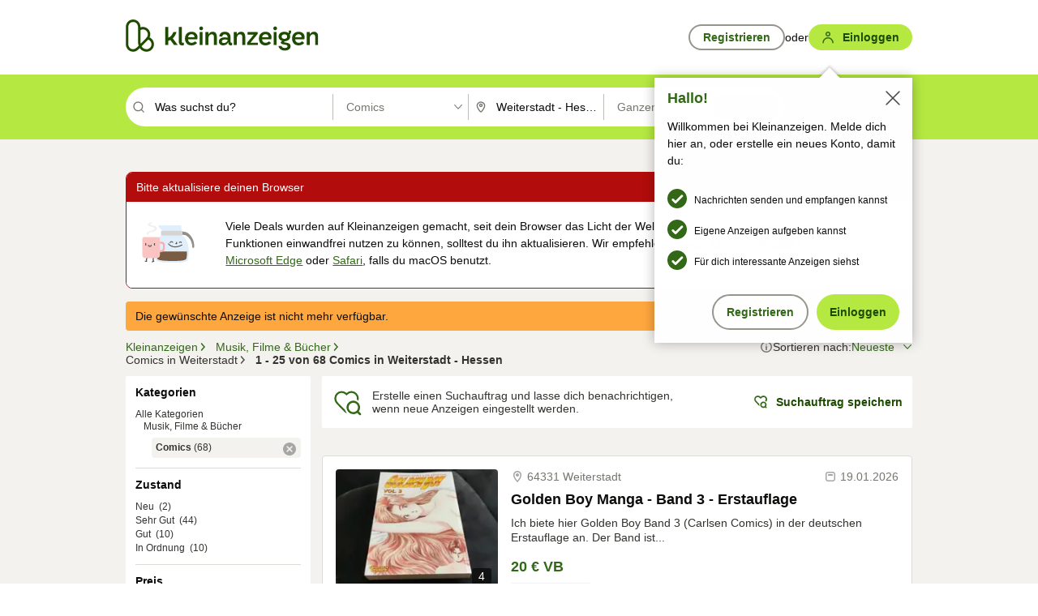

--- FILE ---
content_type: application/javascript; charset=utf-8
request_url: https://n1ux7flhug.kameleoon.io/engine.js
body_size: 45969
content:
if (undefined === window.Kameleoon){(function(){!function(e,t){e.kbowser=t()}(this,(function(){return function(e){var t={};function r(i){if(t[i])return t[i].exports;var n=t[i]={i:i,l:!1,exports:{}};return e[i].call(n.exports,n,n.exports,r),n.l=!0,n.exports}return r.m=e,r.c=t,r.d=function(e,t,i){r.o(e,t)||Object.defineProperty(e,t,{enumerable:!0,get:i})},r.r=function(e){"undefined"!=typeof Symbol&&Symbol.toStringTag&&Object.defineProperty(e,Symbol.toStringTag,{value:"Module"}),Object.defineProperty(e,"__esModule",{value:!0})},r.t=function(e,t){if(1&t&&(e=r(e)),8&t)return e;if(4&t&&"object"==typeof e&&e&&e.__esModule)return e;var i=Object.create(null);if(r.r(i),Object.defineProperty(i,"default",{enumerable:!0,value:e}),2&t&&"string"!=typeof e)for(var n in e)r.d(i,n,function(t){return e[t]}.bind(null,n));return i},r.n=function(e){var t=e&&e.__esModule?function(){return e.default}:function(){return e};return r.d(t,"a",t),t},r.o=function(e,t){return Object.prototype.hasOwnProperty.call(e,t)},r.p="",r(r.s=90)}({17:function(e,t,r){"use strict";t.__esModule=!0,t.default=void 0;var i=r(18),n=function(){function e(){}return e.getFirstMatch=function(e,t){var r=t.match(e);return r&&r.length>0&&r[1]||""},e.getSecondMatch=function(e,t){var r=t.match(e);return r&&r.length>1&&r[2]||""},e.map=function(e,t){var r,i=[];if(Array.prototype.map)return Array.prototype.map.call(e,t);for(r=0;r<e.length;r+=1)i.push(t(e[r]));return i},e.find=function(e,t){var r,i;if(Array.prototype.find)return Array.prototype.find.call(e,t);for(r=0,i=e.length;r<i;r+=1){var n=e[r];if(t(n,r))return n}},e.assign=function(e){for(var t,r,i=e,n=arguments.length,s=new Array(n>1?n-1:0),a=1;a<n;a++)s[a-1]=arguments[a];if(Object.assign)return Object.assign.apply(Object,[e].concat(s));var o=function(){var e=s[t];"object"==typeof e&&null!==e&&Object.keys(e).forEach((function(t){i[t]=e[t]}))};for(t=0,r=s.length;t<r;t+=1)o();return e},e}();t.default=n,e.exports=t.default},18:function(e,t,r){"use strict";t.__esModule=!0,t.OS_MAP=t.PLATFORMS_MAP=void 0;t.PLATFORMS_MAP={t:"tablet",m:"mobile",d:"desktop"};t.OS_MAP={WindowsPhone:"Windows Phone",Windows:"Windows",MacOS:"macOS",iOS:"iOS",Android:"Android",Linux:"Linux"}},90:function(e,t,r){"use strict";t.__esModule=!0,t.default=void 0;var i,n=(i=r(91))&&i.__esModule?i:{default:i},s=r(18);function a(e,t){for(var r=0;r<t.length;r++){var i=t[r];i.enumerable=i.enumerable||!1,i.configurable=!0,"value"in i&&(i.writable=!0),Object.defineProperty(e,i.key,i)}}var o=function(){function e(){}var t,r,i;return e.parse=function(e){return new n.default(e).getResult()},t=e,i=[],(r=null)&&a(t.prototype,r),i&&a(t,i),e}();t.default=o,e.exports=t.default},91:function(e,t,r){"use strict";t.__esModule=!0,t.default=void 0;var i=o(r(92)),n=o(r(93)),s=o(r(94)),a=o(r(17));function o(e){return e&&e.__esModule?e:{default:e}}var u=function(){function e(e,t){if(void 0===t&&(t=!1),null==e||""===e)throw new Error("UA parameter can't be empty");this._ua=e,this.parsedResult={},!0!==t&&this.parse()}var t=e.prototype;return t.getUA=function(){return this._ua},t.test=function(e){return e.test(this._ua)},t.parseBrowser=function(){var e=this;this.parsedResult.browser={};var t=a.default.find(i.default,(function(t){if("function"==typeof t.test)return t.test(e);if(t.test instanceof Array)return t.test.some((function(t){return e.test(t)}));throw new Error("Browser's test function is not valid")}));return t&&(this.parsedResult.browser=t.describe(this.getUA())),this.parsedResult.browser},t.getBrowser=function(){return this.parsedResult.browser?this.parsedResult.browser:this.parseBrowser()},t.getBrowserName=function(e){return e?String(this.getBrowser().name).toLowerCase()||"":this.getBrowser().name||""},t.getOS=function(){return this.parsedResult.os?this.parsedResult.os:this.parseOS()},t.parseOS=function(){var e=this;this.parsedResult.os={};var t=a.default.find(n.default,(function(t){if("function"==typeof t.test)return t.test(e);if(t.test instanceof Array)return t.test.some((function(t){return e.test(t)}));throw new Error("Browser's test function is not valid")}));return t&&(this.parsedResult.os=t.describe(this.getUA())),this.parsedResult.os},t.getOSName=function(e){var t=this.getOS().name;return e?String(t).toLowerCase()||"":t||""},t.getOSVersion=function(){return this.getOS().version},t.parsePlatform=function(){var e=this;this.parsedResult.platform={};var t=a.default.find(s.default,(function(t){if("function"==typeof t.test)return t.test(e);if(t.test instanceof Array)return t.test.some((function(t){return e.test(t)}));throw new Error("Browser's test function is not valid")}));return t&&(this.parsedResult.platform=t.describe(this.getUA())),this.parsedResult.platform},t.parse=function(){return this.parseBrowser(),this.parseOS(),this.parsePlatform(),this},t.getResult=function(){return a.default.assign({},this.parsedResult)},e}();t.default=u,e.exports=t.default},92:function(e,t,r){"use strict";t.__esModule=!0,t.default=void 0;var i,n=(i=r(17))&&i.__esModule?i:{default:i};var s=/version\/(\d+(\.?_?\d+)+)/i,a=[{test:[/googlebot/i],describe:function(e){var t={name:"Googlebot"},r=n.default.getFirstMatch(/googlebot\/(\d+(\.\d+))/i,e)||n.default.getFirstMatch(s,e);return r&&(t.version=r),t}},{test:[/opera/i],describe:function(e){var t={name:"Opera"},r=n.default.getFirstMatch(s,e)||n.default.getFirstMatch(/(?:opera)[\s/](\d+(\.?_?\d+)+)/i,e);return r&&(t.version=r),t}},{test:[/opr\/|opios/i],describe:function(e){var t={name:"Opera"},r=n.default.getFirstMatch(/(?:opr|opios)[\s/](\S+)/i,e)||n.default.getFirstMatch(s,e);return r&&(t.version=r),t}},{test:[/SamsungBrowser/i],describe:function(e){var t={name:"Samsung Internet for Android"},r=n.default.getFirstMatch(s,e)||n.default.getFirstMatch(/(?:SamsungBrowser)[\s/](\d+(\.?_?\d+)+)/i,e);return r&&(t.version=r),t}},{test:[/Whale/i],describe:function(e){var t={name:"NAVER Whale Browser"},r=n.default.getFirstMatch(s,e)||n.default.getFirstMatch(/(?:whale)[\s/](\d+(?:\.\d+)+)/i,e);return r&&(t.version=r),t}},{test:[/MZBrowser/i],describe:function(e){var t={name:"MZ Browser"},r=n.default.getFirstMatch(/(?:MZBrowser)[\s/](\d+(?:\.\d+)+)/i,e)||n.default.getFirstMatch(s,e);return r&&(t.version=r),t}},{test:[/focus/i],describe:function(e){var t={name:"Focus"},r=n.default.getFirstMatch(/(?:focus)[\s/](\d+(?:\.\d+)+)/i,e)||n.default.getFirstMatch(s,e);return r&&(t.version=r),t}},{test:[/swing/i],describe:function(e){var t={name:"Swing"},r=n.default.getFirstMatch(/(?:swing)[\s/](\d+(?:\.\d+)+)/i,e)||n.default.getFirstMatch(s,e);return r&&(t.version=r),t}},{test:[/coast/i],describe:function(e){var t={name:"Opera Coast"},r=n.default.getFirstMatch(s,e)||n.default.getFirstMatch(/(?:coast)[\s/](\d+(\.?_?\d+)+)/i,e);return r&&(t.version=r),t}},{test:[/yabrowser/i],describe:function(e){var t={name:"Yandex Browser"},r=n.default.getFirstMatch(/(?:yabrowser)[\s/](\d+(\.?_?\d+)+)/i,e)||n.default.getFirstMatch(s,e);return r&&(t.version=r),t}},{test:[/ucbrowser/i],describe:function(e){var t={name:"UC Browser"},r=n.default.getFirstMatch(s,e)||n.default.getFirstMatch(/(?:ucbrowser)[\s/](\d+(\.?_?\d+)+)/i,e);return r&&(t.version=r),t}},{test:[/Maxthon|mxios/i],describe:function(e){var t={name:"Maxthon"},r=n.default.getFirstMatch(s,e)||n.default.getFirstMatch(/(?:Maxthon|mxios)[\s/](\d+(\.?_?\d+)+)/i,e);return r&&(t.version=r),t}},{test:[/epiphany/i],describe:function(e){var t={name:"Epiphany"},r=n.default.getFirstMatch(s,e)||n.default.getFirstMatch(/(?:epiphany)[\s/](\d+(\.?_?\d+)+)/i,e);return r&&(t.version=r),t}},{test:[/puffin/i],describe:function(e){var t={name:"Puffin"},r=n.default.getFirstMatch(s,e)||n.default.getFirstMatch(/(?:puffin)[\s/](\d+(\.?_?\d+)+)/i,e);return r&&(t.version=r),t}},{test:[/sleipnir/i],describe:function(e){var t={name:"Sleipnir"},r=n.default.getFirstMatch(s,e)||n.default.getFirstMatch(/(?:sleipnir)[\s/](\d+(\.?_?\d+)+)/i,e);return r&&(t.version=r),t}},{test:[/k-meleon/i],describe:function(e){var t={name:"K-Meleon"},r=n.default.getFirstMatch(s,e)||n.default.getFirstMatch(/(?:k-meleon)[\s/](\d+(\.?_?\d+)+)/i,e);return r&&(t.version=r),t}},{test:[/micromessenger/i],describe:function(e){var t={name:"WeChat"},r=n.default.getFirstMatch(/(?:micromessenger)[\s/](\d+(\.?_?\d+)+)/i,e)||n.default.getFirstMatch(s,e);return r&&(t.version=r),t}},{test:[/qqbrowser/i],describe:function(e){var t={name:/qqbrowserlite/i.test(e)?"QQ Browser Lite":"QQ Browser"},r=n.default.getFirstMatch(/(?:qqbrowserlite|qqbrowser)[/](\d+(\.?_?\d+)+)/i,e)||n.default.getFirstMatch(s,e);return r&&(t.version=r),t}},{test:[/msie|trident/i],describe:function(e){var t={name:"Internet Explorer"},r=n.default.getFirstMatch(/(?:msie |rv:)(\d+(\.?_?\d+)+)/i,e);return r&&(t.version=r),t}},{test:[/\sedg\//i],describe:function(e){var t={name:"Microsoft Edge"},r=n.default.getFirstMatch(/\sedg\/(\d+(\.?_?\d+)+)/i,e);return r&&(t.version=r),t}},{test:[/edg([ea]|ios)/i],describe:function(e){var t={name:"Microsoft Edge"},r=n.default.getSecondMatch(/edg([ea]|ios)\/(\d+(\.?_?\d+)+)/i,e);return r&&(t.version=r),t}},{test:[/vivaldi/i],describe:function(e){var t={name:"Vivaldi"},r=n.default.getFirstMatch(/vivaldi\/(\d+(\.?_?\d+)+)/i,e);return r&&(t.version=r),t}},{test:[/seamonkey/i],describe:function(e){var t={name:"SeaMonkey"},r=n.default.getFirstMatch(/seamonkey\/(\d+(\.?_?\d+)+)/i,e);return r&&(t.version=r),t}},{test:[/sailfish/i],describe:function(e){var t={name:"Sailfish"},r=n.default.getFirstMatch(/sailfish\s?browser\/(\d+(\.\d+)?)/i,e);return r&&(t.version=r),t}},{test:[/silk/i],describe:function(e){var t={name:"Amazon Silk"},r=n.default.getFirstMatch(/silk\/(\d+(\.?_?\d+)+)/i,e);return r&&(t.version=r),t}},{test:[/phantom/i],describe:function(e){var t={name:"PhantomJS"},r=n.default.getFirstMatch(/phantomjs\/(\d+(\.?_?\d+)+)/i,e);return r&&(t.version=r),t}},{test:[/slimerjs/i],describe:function(e){var t={name:"SlimerJS"},r=n.default.getFirstMatch(/slimerjs\/(\d+(\.?_?\d+)+)/i,e);return r&&(t.version=r),t}},{test:[/blackberry|\bbb\d+/i,/rim\stablet/i],describe:function(e){var t={name:"BlackBerry"},r=n.default.getFirstMatch(s,e)||n.default.getFirstMatch(/blackberry[\d]+\/(\d+(\.?_?\d+)+)/i,e);return r&&(t.version=r),t}},{test:[/(web|hpw)[o0]s/i],describe:function(e){var t={name:"WebOS Browser"},r=n.default.getFirstMatch(s,e)||n.default.getFirstMatch(/w(?:eb)?[o0]sbrowser\/(\d+(\.?_?\d+)+)/i,e);return r&&(t.version=r),t}},{test:[/bada/i],describe:function(e){var t={name:"Bada"},r=n.default.getFirstMatch(/dolfin\/(\d+(\.?_?\d+)+)/i,e);return r&&(t.version=r),t}},{test:[/tizen/i],describe:function(e){var t={name:"Tizen"},r=n.default.getFirstMatch(/(?:tizen\s?)?browser\/(\d+(\.?_?\d+)+)/i,e)||n.default.getFirstMatch(s,e);return r&&(t.version=r),t}},{test:[/qupzilla/i],describe:function(e){var t={name:"QupZilla"},r=n.default.getFirstMatch(/(?:qupzilla)[\s/](\d+(\.?_?\d+)+)/i,e)||n.default.getFirstMatch(s,e);return r&&(t.version=r),t}},{test:[/firefox|iceweasel|fxios/i],describe:function(e){var t={name:"Firefox"},r=n.default.getFirstMatch(/(?:firefox|iceweasel|fxios)[\s/](\d+(\.?_?\d+)+)/i,e);return r&&(t.version=r),t}},{test:[/electron/i],describe:function(e){var t={name:"Electron"},r=n.default.getFirstMatch(/(?:electron)\/(\d+(\.?_?\d+)+)/i,e);return r&&(t.version=r),t}},{test:[/chromium/i],describe:function(e){var t={name:"Chromium"},r=n.default.getFirstMatch(/(?:chromium)[\s/](\d+(\.?_?\d+)+)/i,e)||n.default.getFirstMatch(s,e);return r&&(t.version=r),t}},{test:[/chrome|crios|crmo/i],describe:function(e){var t={name:"Chrome"},r=n.default.getFirstMatch(/(?:chrome|crios|crmo)\/(\d+(\.?_?\d+)+)/i,e);return r&&(t.version=r),t}},{test:[/GSA/i],describe:function(e){var t={name:"Google Search"},r=n.default.getFirstMatch(/(?:GSA)\/(\d+(\.?_?\d+)+)/i,e);return r&&(t.version=r),t}},{test:function(e){var t=!e.test(/like android/i),r=e.test(/android/i);return t&&r},describe:function(e){var t={name:"Android Browser"},r=n.default.getFirstMatch(s,e);return r&&(t.version=r),t}},{test:[/safari|applewebkit/i],describe:function(e){var t={name:"Safari"},r=n.default.getFirstMatch(s,e);return r&&(t.version=r),t}},{test:[/.*/i],describe:function(e){var t=-1!==e.search("\\(")?/^(.*)\/(.*)[ \t]\((.*)/:/^(.*)\/(.*) /;return{name:n.default.getFirstMatch(t,e),version:n.default.getSecondMatch(t,e)}}}];t.default=a,e.exports=t.default},93:function(e,t,r){"use strict";t.__esModule=!0,t.default=void 0;var i,n=(i=r(17))&&i.__esModule?i:{default:i},s=r(18);var a=[{test:[/windows phone/i],describe:function(e){return{name:s.OS_MAP.WindowsPhone}}},{test:[/windows /i],describe:function(e){return{name:s.OS_MAP.Windows}}},{test:[/Macintosh(.*?) FxiOS(.*?) Version\//],describe:function(e){var t=n.default.getSecondMatch(/(Version\/)(\d[\d.]+)/,e);return{name:s.OS_MAP.iOS,version:t}}},{test:[/macintosh/i],describe:function(e){var t=n.default.getFirstMatch(/mac os x (\d+(\.?_?\d+)+)/i,e).replace(/[_\s]/g,".");return{name:s.OS_MAP.MacOS,version:t}}},{test:[/(ipod|iphone|ipad)/i],describe:function(e){var t=n.default.getFirstMatch(/os (\d+([_\s]\d+)*) like mac os x/i,e).replace(/[_\s]/g,".");return{name:s.OS_MAP.iOS,version:t}}},{test:function(e){var t=!e.test(/like android/i),r=e.test(/android/i);return t&&r},describe:function(e){return{name:s.OS_MAP.Android}}},{test:[/linux/i],describe:function(){return{name:s.OS_MAP.Linux}}}];t.default=a,e.exports=t.default},94:function(e,t,r){"use strict";t.__esModule=!0,t.default=void 0;var i,n=(i=r(17))&&i.__esModule?i:{default:i},s=r(18);var a=[{test:[/googlebot/i],describe:function(){return{type:"bot"}}},{test:[/huawei/i],describe:function(e){return{type:s.PLATFORMS_MAP.m}}},{test:[/nexus\s*(?:7|8|9|10).*/i],describe:function(){return{type:s.PLATFORMS_MAP.t}}},{test:[/ipad/i],describe:function(){return{type:s.PLATFORMS_MAP.t}}},{test:[/Macintosh(.*?) FxiOS(.*?) Version\//],describe:function(){return{type:s.PLATFORMS_MAP.t}}},{test:[/kftt build/i],describe:function(){return{type:s.PLATFORMS_MAP.t}}},{test:[/silk/i],describe:function(){return{type:s.PLATFORMS_MAP.t}}},{test:[/tablet(?! pc)/i],describe:function(){return{type:s.PLATFORMS_MAP.t}}},{test:function(e){var t=e.test(/ipod|iphone/i),r=e.test(/like (ipod|iphone)/i);return t&&!r},describe:function(e){return{type:s.PLATFORMS_MAP.m}}},{test:[/nexus\s*[0-6].*/i,/galaxy nexus/i],describe:function(){return{type:s.PLATFORMS_MAP.m}}},{test:[/[^-]mobi/i],describe:function(){return{type:s.PLATFORMS_MAP.m}}},{test:function(e){return"blackberry"===e.getBrowserName(!0)},describe:function(){return{type:s.PLATFORMS_MAP.m}}},{test:function(e){return"bada"===e.getBrowserName(!0)},describe:function(){return{type:s.PLATFORMS_MAP.m}}},{test:function(e){return"windows phone"===e.getBrowserName()},describe:function(){return{type:s.PLATFORMS_MAP.m}}},{test:function(e){return"android"===e.getOSName(!0)&&Number(String(e.getOSVersion()).split(".")[0])>=3},describe:function(){return{type:s.PLATFORMS_MAP.t}}},{test:function(e){return"android"===e.getOSName(!0)},describe:function(){return{type:s.PLATFORMS_MAP.m}}},{test:function(e){return"macos"===e.getOSName(!0)},describe:function(){return{type:s.PLATFORMS_MAP.d}}},{test:function(e){return"windows"===e.getOSName(!0)},describe:function(){return{type:s.PLATFORMS_MAP.d}}},{test:function(e){return"linux"===e.getOSName(!0)},describe:function(){return{type:s.PLATFORMS_MAP.d}}}];t.default=a,e.exports=t.default}})}));class APIConfiguration{constructor(e){this.generationTime=e.scriptProduceTime;this.goals=e.goals.map((e=>new APIGoal(e)));this.singlePageSupport=Kameleoon.Internals.runtime?Kameleoon.Internals.runtime.singlePageSupport:e.singlePageSupport;this.siteCode=e.siteCode}}class APIAction{constructor(i,t){const e=0===t;const a=Kameleoon.Internals.runtime.Visitor.currentVisit;const n=Kameleoon.Internals.runtime.storedData.obtainField("Gatherer",e?"experimentsTriggered":"personalizationsTriggered",{});this.dateLaunched=i.dateStatusModified;this.dateModified=i.dateModified;this.id=i.id;this.name=i.name;this.targetSegment=new APISegment(i.targetingSegment);this.active=i.targeting&&!i.disabled&&i.displayedVariation&&null!=i.displayedVariation.id;this.triggered=i.targeting||!1;this.untrackedTrafficReallocationTime=i.untrackedRespoolTime||null;this.triggeredInVisit=n[this.id]?!0:!1;const r=i=>Kameleoon.Internals.runtime.variations.find((t=>t.id==i));if(i.targetingTrigger)this.targetTrigger=new APISegment(i.targetingTrigger);if(e){let t=r(i.registeredVariationId);this.associatedVariation=t?new APIVariation(t,i):null;this.trafficDeviation={};this.variations=[];this.redirectProcessed=i.redirectProcessed||!1;for(let t in i.deviation){const e=r(parseInt(t));if(e){this.trafficDeviation[t]=100*i.deviation[t];this.variations.push(new APIVariation(e,i))}}this.activatedInVisit=a.ExperimentActivations[this.id]?!0:!1}else{this.associatedVariation=new APIVariation(r(i.associatedVariation.id),i);this.activatedInVisit=this.triggeredInVisit&&a.PersonalizationActivations[this.id]?!0:!1}Object.defineProperty(this,"goals",{enumerable:!0,configurable:!0,get:()=>Kameleoon.Internals.configuration.goals.filter((t=>-1!=(i.goals||[]).indexOf(t.id))).map((i=>new APIGoal(i)))});Object.defineProperty(this,"mainGoal",{enumerable:!0,configurable:!0,get:()=>{const t=e?i.kameleoonTracking?.mainGoalId:i.mainGoalId;const a=t&&Kameleoon.Internals.configuration.goals.find((i=>i.id==t));return a?new APIGoal(a):null}})}}class APIActionActivation{constructor(i,n,t){const a=0===i;const o=Kameleoon.Internals.runtime.Campaigns.obtainCampaign(n,a);const s=a?"ExperimentActivations":"PersonalizationActivations";const e=t[s][n].associatedVariationID;const c=Kameleoon.Internals.configuration.variations.find((i=>i.id==e));if(a){this.experimentID=n;this.experiment=o?new APIAction(o,0):null}else{this.personalizationID=n;this.personalization=o?new APIAction(o,1):null}this.times=t[s][n].times;this.associatedVariationID=e;this.associatedVariation=c?new APIVariation(c,o):null}}class APIActions{constructor(e){const i=0===e;const n=()=>{if(Kameleoon.Internals.runtime)return Kameleoon.Internals.runtime.Campaigns.obtainCampaignsList(e);else return[]};const t=i=>new APIAction(i,e);const a=e=>n().map(t).filter(e);this.getAll=()=>n().map(t);this.getActive=()=>n().filter((e=>(!0===e.targeting||e.trackingPerformed)&&1!=e.disabled&&e.displayedVariation&&null!=e.displayedVariation.id)).map(t);this.getTriggeredInVisit=()=>a((e=>e.triggeredInVisit));this.getActivatedInVisit=()=>a((e=>e.activatedInVisit));const s=(e,i)=>{const a=n().find((n=>n[e]==i));return a?t(a):null};this.getById=e=>s("id",e);this.getByName=e=>s("name",e);if(i){this.assignVariation=(e,i,t)=>{const a=n().find((i=>i.id==e));if(a&&(void 0===a.registeredVariationId||t)){a.registeredVariationId=i;a.assignmentTime=(new Date).getTime();a.writeLocalData()}};this.block=(e,n=!1)=>{const t=Kameleoon.Internals.runtime.Campaigns.obtainCampaign(e,i);if(t){if(n){const i=Kameleoon.Internals.runtime.storedData.obtainField("Runtime","blockedExperiments",[]);i.push(e);Kameleoon.Internals.runtime.storedData.saveField("Runtime","blockedExperiments",i)}t.setBlocked("API")}};this.trigger=(e,n)=>{const t=Kameleoon.Internals.runtime.Campaigns.obtainCampaign(e,i);if(t)if(n){if(t){t.performVariationAssignment(!0);Kameleoon.Analyst.Actions.performActionsTracking([t])}}else{t.trigger();Kameleoon.Analyst.Actions.process([t])}};this.triggerExperiment=(e,i)=>{this.trigger(e,i);}}else{this.block=(e,n=!1)=>{};this.disable=e=>{};this.trigger=(e,n)=>{}}}}class APIGoal{constructor(t){if(t){this.id=t.id;this.name=t.name;this.type=t.type}}}class APIProduct{constructor(e,a){this.productID=e;const t=new Set(["accessories","auto","available","brand","description","fashion","gender","groupId","isChild","isFashion","isNew","leftovers","merchantID","model","name","params","rating","seasonality","sku","tags","typePrefix","url"]);for(let e in a)switch(e){case"imageURL":case"mainImageURL":this.imageURL=a.mainImageURL||a.imageURL;break;case"price":case"oldPrice":case"availableQuantity":case"priceMargin":this[e]=parseFloat(a[e])||null;break;case"categories":if(a.categories.length>0)this.categories=a.categories.map((e=>{if(e.parent)e.parent=e.parent.toString();e.id=e.id.toString();return e}));break;default:if(t.has(e))this[e]=a[e]}}getTrackingParameters(){let e={};e.url=encodeURIComponent(Kameleoon.Utils.computeCurrentPageCleanAbsoluteURL());for(let a in this)switch(a){case"productID":break;default:switch(typeof this[a]){case"object":e[a]=encodeURIComponent(JSON.stringify(this[a]));break;case"string":e[a]=encodeURIComponent(this[a]);break;case"number":case"boolean":case"symbol":e[a]=this[a]}}return Kameleoon.Utils.parseObjectToUrlParams(e)}}class APITargeting{constructor(e){const n=1===e?"targetingTriggers":"targetingSegments";const t=e=>{const t=Kameleoon.Internals.runtime[n].find(e);return t?new APISegment(t):null};this.getAll=()=>Kameleoon.Internals.runtime[n].map((e=>new APISegment(e)));this.getById=e=>t((n=>n.id==e));this.getByName=e=>t((n=>n.name===e));this.reevaluate=t=>{const a=Kameleoon.Internals.runtime[n].findIndex((e=>e.id==t));if(a>-1){const i=Kameleoon.Internals.runtime.simulationMode?Kameleoon.Internals.runtime.simulationModeData[n]:Kameleoon.Internals.configuration[n];const r=i.find((e=>e.id==t));if(r){Kameleoon.Internals.runtime[n].splice(a,1);const i=Kameleoon.Utils.clone(r);Kameleoon.Internals.runtime[n].push(i);Kameleoon.Targeting.checkTargetingSegmentsTargeting([i]);Kameleoon.Internals.runtime.Campaigns.obtainCampaignsList(0).concat(Kameleoon.Internals.runtime.Campaigns.obtainCampaignsList(1)).forEach((n=>{if(1===e){n.setTargetingTrigger?.(t);if(n.targetingTriggerId==t)n.forceTargeting=!1}else{n.setTargetingSegment(t);if(n.targetingSegmentId==t)n.forceTargeting=!1}}));Kameleoon.Analyst.Actions.processAllActions();return i.targeting}}return;};this.trigger=t=>{const a=Kameleoon.Internals.runtime[n].find((e=>e.id==t));if(a){a.targeting=!0;const n=1===e?"targetingTriggerId":"targetingSegmentId";Kameleoon.Internals.runtime.Campaigns.obtainCampaignsList("experiments").concat(Kameleoon.Internals.runtime.Campaigns.obtainCampaignsList("personalizations")).forEach((e=>{if(e[n]==t){e.targeting=void 0;e.rescheduleTargeting=!0;e.forceTargeting=!0}}));Kameleoon.Analyst.Actions.processAllActions();Kameleoon.Targeting.processTargetingSegments([a])}}}}class APISegment{constructor(t){if(t){this.id=t.id;this.name=t.name;this.targeting=t.targeting}}}class APITemplate{constructor(s,t){this.name=s;this.customFields=t}}class APIVariation{constructor(e,t={}){if(e){this.id=e.id;this.name=e.name;if(t.experimentAction){const i=t.variations.find((t=>t.id==e.id));this.reallocationTime=i?i.respoolTime:null}else this.reallocationTime=null;this.instantiatedTemplate=e.widgetTemplateInputData?new APITemplate(e.widgetTemplateName,e.widgetTemplateInputData):null}}}class APIVisit{constructor(t){this.pageViews=t.obtainPageNumberViews();this.duration=t.lastEventDate-t.startDate;this.locale=Kameleoon.Utils.getLocale();this.startDate=t.startDate;this.index=t.visitNumber;this.currentProduct=null;this.products=[];this.clicks=t.clicks||0;this.pageURLsVisited=t.pageURLsVisited;this.activatedSegments=t.activatedSegments;this.lastEventDate=t.lastEventDate;this.activatedExperiments=Object.keys(t.ExperimentActivations).map((e=>new APIActionActivation(0,parseInt(e),t)));this.activatedPersonalizations=Object.keys(t.PersonalizationActivations).map((e=>new APIActionActivation(1,parseInt(e),t)));if(t==Kameleoon.Internals.runtime.Visitor.currentVisit){this.device=new Device;this.geolocation=t.Geolocation;}this.conversions=Kameleoon.Utils.clone(t.conversions);this.customData={};const e=Kameleoon.Internals.runtime.Gatherer.configuration.customData;for(const i in t.customData){const n=e[i];if(null!=n)this.customData[n.name]=Kameleoon.Gatherer.CustomData.obtainParsedValue(i,t.customData[i])}let i="<OTHER / UNKNOWN>";let n=[];let a=Kameleoon.Internals.runtime.storedData.obtainField("Runtime","firstReferrersIndices",[]);for(let t=0,e=a.length;t<e;t++){let e=a[t];let s;if(0==e)s="<RESTART>";else{let t=Kameleoon.Internals.runtime.Gatherer.configuration.referrers[e-1];s=null==t?i:t.name}n.push(s)}this.acquisitionChannel=n[0];this.landingPageURL=t.landingPageURL;this.weather=t.Weather}}class APIVisitor{constructor(){this.getCustomDataVisitor=()=>{const t={};const i=Kameleoon.Internals.runtime.Visitor.customData;const s=Kameleoon.Internals.runtime.Gatherer.configuration.customData;for(const e in i)if(s[e])t[s[e].name]=Kameleoon.Gatherer.CustomData.obtainParsedValue(e,i[e]);return t};this.setVisitorCode=t=>{Kameleoon.Internals.runtime.Visitor.setVisitorCode(t)};const{Visitor:t,personalizationsActive:i,Consent:s}=Kameleoon.Internals.runtime;this.numberOfVisits=t.totalVisits;this.timeStartedEldestVisit=t.timeStartedEldestVisit;this.customData=this.getCustomDataVisitor();this.personalizationsActive=i;this.code=t.currentVisit.visitorCode;this.currentVisit=new APIVisit(t.currentVisit);this.visits=t.visits.map((t=>new APIVisit(t)));this.previousVisit=t.visits.length>1?new APIVisit(t.visits.slice(-2)[0]):null;this.experimentLegalConsent=s.AB_TESTING;this.personalizationLegalConsent=s.PERSONALIZATION;this.productRecommendationLegalConsent=Kameleoon.Internals.runtime.storedData.obtainField("Gatherer","productRecommendation")?!0:!1;this.firstVisitStartDate=t.timeStartedEldestVisit}}class Analyst{constructor(){this.initialize=e=>{this.isTimeout=!1;if(window.kameleoonDisplayPage){if(null==Kameleoon.Internals.configuration.behaviorWhenTimeout||document.getElementById("kameleoonLoadingStyleSheet"))window.clearTimeout(window.kameleoonDisplayPageTimeOut);else if(null==window.kameleoonEndLoadTime)this.isTimeout=!0;try{window.kameleoonDisplayPage(!0)}catch(e){}window.kameleoonDisplayPage=null}window.kameleoonEndLoadTime=(new Date).getTime();e()};this.load=()=>{Kameleoon.Utils.sendKameleoonCustomEvent("Internals",{type:"load",time:(new Date).getTime()});Kameleoon.Utils.runProtectedFunction((function(){if(window.kameleoonQueue)window.kameleoonQueue=new CommandQueue(window.kameleoonQueue,"IMMEDIATE");window.addEventListener("error",(e=>{if(e.error&&e.error.stack&&e.error.stack.match(/kameleoon/gi)){Kameleoon.Utils.Logger.send(e.error.stack,"kameleoon.js");return!1}}));Kameleoon.Analyst.initialize((()=>{const e=Kameleoon.Analyst.checkBlockingElements();const o=window.kameleoonEndLoadTime-(window.kameleoonStartLoadTime||window.kameleoonEndLoadTime)-25;let n=!1;Kameleoon.Utils.sendKameleoonCustomEvent.call(window,"Loaded",{timeout:"TIMEOUT"==e,loadTime:o});if(Kameleoon.Internals.runtime){n=!0;Kameleoon.Internals.runtime.clear()}if(0==e.length){Kameleoon.Internals.runtime=new Runtime(n);Kameleoon.Analyst.loadKameleoonFull((()=>{Kameleoon.Internals.runtime.run()}))}else{Kameleoon.Utils.sendKameleoonCustomEvent("Internals",{type:"abort",blockingReason:e});Kameleoon.Utils.sendKameleoonCustomEvent.call(window,"Aborted",{reason:e})}}))}))};this.loadKameleoonFull=(e,o)=>{if(!Kameleoon.Internals.runtime.kameleoonFull&&(this.kameleoonFullNeeded()||o)){const o="kameleoonFullApplicationCode";const n=o=>{Kameleoon.Utils.runProtectedScript(o+"\n;"+"("+e.toString()+")()","kameleoonFull.js")};const t=sessionStorage.getItem(o);if(null!=t)n(t);else{const{STATIC_HOST_NAME:e,DOMAIN:t}=Kameleoon.Internals.configuration;Kameleoon.Utils.performBeaconServerCall("https://"+e+"."+t+"/kameleoon-full.js?cache="+Kameleoon.Utils.obtainRandomString(16),(e=>{if(void 0===e.readyState||4==e.readyState&&200==e.status){sessionStorage.setItem(o,e.responseText);n(e.responseText)}}))}}else e()};this.Actions=new Actions;this.Goals=new Goals}checkBlockingElements(){let e=!1;try{const e="kameleoonPrivateMode";localStorage.getItem(e);sessionStorage.getItem(e)}catch(o){e=!0}if(e)return"STORAGE";if(this.isTimeout){return"TIMEOUT"}document.removeEventListener("visibilitychange",Kameleoon.Analyst.load);if("prerender"==document.visibilityState){document.addEventListener("visibilitychange",Kameleoon.Analyst.load);return"PRERENDER"}if(-1!=location.href.indexOf("kameleoonDisabled"))return"PARAMETER";return""}kameleoonFullNeeded(){const{parameters:e,simulationMode:o}=Kameleoon.Internals.runtime;if(sessionStorage.getItem("kameleoonFullApplicationCode")||sessionStorage.getItem("kameleoonLightExtension")||e.kameleoon||e.kameleoonVariationId||e["kameleoon-simulation"]||e.kameleoonLightExtension||e.kameleoonBuilder||o||Kameleoon.Utils.readLocalData("kameleoonSimulationParameters","COOKIE"))return!0;return!1}loadSimulation(e){if(!Kameleoon.Internals.runtime.parameters.kameleoonVariationId)Object.keys(localStorage).forEach((e=>{if(-1!==e.indexOf("kameleoonVariation-"))localStorage.removeItem(e)}))}loadVariationFromServer(e,o){}processSimulations(){}}Analyst.CODE_ALPHABET="abcdefghijklmnopqrstuvwxyz0123456789";Analyst.HEXADECIMAL_ALPHABET="0123456789ABCDEF";class API{constructor(){this.Core={enableLegalConsent:function(e="BOTH"){Kameleoon.Internals.runtime.Consent.enable(e)},disableLegalConsent:function(e="BOTH"){Kameleoon.Internals.runtime.Consent.disable(e)},enableSinglePageSupport:function(){Kameleoon.Internals.runtime.enableSinglePageSupport.apply(Kameleoon.Internals.runtime,arguments)},enableDynamicRefresh:function(){Kameleoon.Internals.runtime.enableDynamicRefresh.apply(Kameleoon.Internals.runtime,arguments)},getConfiguration:()=>new APIConfiguration(Kameleoon.Internals.configuration),load:function(){Kameleoon.Analyst.load.apply(Kameleoon.Analyst,arguments)},processRedirect:function(){Kameleoon.Utils.processRedirect.apply(Kameleoon.Utils,arguments)},runWhenConditionTrue:(e,n,t=200)=>{if(e())Kameleoon.Utils.runProtectedFunction(n,!0);else{const o=Kameleoon.Utils.setTimeout((()=>{Kameleoon.Utils.clearTimeout(o);this.Core.runWhenConditionTrue.apply(Kameleoon,[e,n,t])}),t,!0)}},runWhenElementPresent:(e,n,t,o)=>{const a=null==t;const r=Kameleoon.Utils.querySelectorAll(e);const i=n;if(o)n=n=>{KMutationObserver.setMutationObserverSPA();const t=`data-kameleoon-dynamic-class-${Kameleoon.Utils.obtainRandomString(4)}`;const o=e=>{e.forEach((e=>e.setAttribute(t,"true")))};o(n);i(n);Kameleoon.Internals.runtime.waitingDynamicElements.push({selector:e,attribute:t,callback:e=>{o(e);i(e)}})};if(!Kameleoon.Internals.runtime.querySelectorAllHasError)if(0<r.length)Kameleoon.Utils.runProtectedFunction((()=>{n(r)}),!0);else if(Kameleoon.Internals.runtime.cantUseMutationObserver||!a){const n=Kameleoon.Utils.setTimeout((()=>{Kameleoon.Utils.clearTimeout(n);this.Core.runWhenElementPresent.apply(Kameleoon,[e,i,t||200,o])}),t||200,!0)}else{Kameleoon.Internals.runtime.waitingElementPresentObjects.push({selector:e,callback:n,useAntiFlicker:a})}},runWhenShadowRootElementPresent:(e,n,t,o)=>{this.Core.runWhenElementPresent(e,(a=>{const r=a.filter((e=>e.shadowRoot));if(0===r.length){const a=Kameleoon.Utils.setTimeout((()=>{Kameleoon.Utils.clearInterval(a);this.Core.runWhenShadowRootElementPresent.apply(Kameleoon,[e,n,t,o])}),150);return}const i=`data-kameleoon-shadow-class-${Kameleoon.Utils.obtainRandomString(4)}`;const l=()=>{let e=[];r.forEach((t=>{if(t.shadowRoot)e=e.concat(Kameleoon.Utils.querySelectorAll(n,t.shadowRoot))}));if(o)e=e.filter((e=>!e.getAttribute(i))).map((e=>{e.setAttribute(i,"true");return e}));return e};const s=l();if(s.length)t(s);if(!s.length||o){const e=Kameleoon.Utils.setInterval((()=>{const n=l();if(n.length){t(n);!o&&Kameleoon.Utils.clearInterval(e)}}),150)}}))}};this.Goals={cancelConversion:(e,n)=>{try{this.Goals.processConversions(e,n,!0)}catch(e){}},processConversion:(e,n,t)=>{try{this.Goals.processConversions(e,n,!1,t)}catch(e){}},processConversions:(e,n,t,o)=>{const a=Kameleoon.Analyst.Goals.get(e)??Kameleoon.Analyst.Goals.getList().find((n=>e==n.id||e===n.name));if(a)Kameleoon.Analyst.Goals.processConversions([{goal:a,revenue:n,negative:t,metadata:o}])}};this.Data={readLocalData:e=>Kameleoon.Internals.runtime.storedData.Vars[e]?Kameleoon.Internals.runtime.storedData.Vars[e].value:null,resetCustomData:e=>{this.Data.setCustomData(e,[],!0)},retrieveDataFromRemoteSource:(e,n)=>{const t={siteCode:Kameleoon.Internals.configuration.siteCode};let o="map";if(e instanceof Array){o="maps";t.keys=encodeURIComponent(JSON.stringify(e))}else t.key=encodeURIComponent(e.toString());Kameleoon.Utils.performBeaconServerCall(Kameleoon.Utils.addParameterToURL(`${Kameleoon.Internals.runtime.DATA_URL}/map/${o}`,Kameleoon.Utils.parseObjectToUrlParams(t),!1),(e=>{if(4==e.readyState){let t={};if(200==e.status)t=JSON.parse(e.responseText);n&&n(t)}}),null)},setCustomData:(e,n,t)=>{if(Kameleoon.Internals.runtime&&Kameleoon.Internals.runtime.gathererRun){let o=null;for(const n in Kameleoon.Internals.runtime.Gatherer.configuration.customData){const t=Kameleoon.Internals.runtime.Gatherer.configuration.customData[n];if(null!=t&&(t.name===e||n==e)){o=parseInt(n);break}}if(null!=o)Kameleoon.Gatherer.CustomData.register(o,{value:n,overwrite:t})}},writeLocalData:(e,n,t)=>{Kameleoon.Internals.runtime.storedData.Vars[e]={value:n,date:(new Date).getTime()+24*60*60*1e3*(t?30:1/24)}},performRemoteSynchronization:(e,n,t)=>{if(Kameleoon.Internals.runtime.gathererRun&&Kameleoon.Internals.configuration.enableHistoryReconciliation)for(const t in Kameleoon.Internals.runtime.Gatherer.configuration.customData){const o=Kameleoon.Internals.runtime.Gatherer.configuration.customData[t];if(e?o.name==e:o.mappingIdentifier){const e=n||Kameleoon.API.CurrentVisit.customData[o.name];if(e)Kameleoon.Internals.runtime.Visitor.remoteSynchronisation("customData",e,Kameleoon.Gatherer.CustomData.customDataVisitsRequest)}}}};this.Events={triggered:[],trigger:e=>{this.Core.runWhenConditionTrue((()=>!0===Kameleoon.Internals.runtime.setupAfterLocalDataRetrieval),(()=>{this.Events.triggered.push(e);if(Kameleoon.Analyst.Actions)Kameleoon.Analyst.Actions.processAllActions();if(Kameleoon.Targeting)Kameleoon.Targeting.processAllTargetings();}),100)}};this.Tracking={processOmniture:e=>{Kameleoon.Tracking.processOmniture&&Kameleoon.Tracking.processOmniture(e)}};this.Products={obtainFullSearchProducts:(e,n,t)=>{},obtainInstantSearchProducts:(e,n,t)=>{},obtainProductInteractions:(e,n,t,o)=>{const a={};null!=t&&(a.timeBegin=t);null!=o&&(a.timeEnd=o);Kameleoon.Internals.runtime.Visitor.obtainProductData("productCounters",e,a,(e=>{for(const n in e){e[n].views=e[n].v||0;e[n].cartQuantities=e[n].atcq||0;e[n].boughtQuantities=e[n].bq||0;delete e[n].v;delete e[n].atcq;delete e[n].bq}n(e)}))},obtainProductData:(e,n,t={all:!0})=>{Kameleoon.Internals.runtime.Visitor.obtainProductData("productData",e,t,n)},obtainRecommendedProducts:(e,n,t,o)=>{},obtainRecommendedCollections:(e,n,t)=>{},trackAddToCart:(e,n,t=1,o={})=>{e=e.toString();if(null!=e&&e.length>0)if(t>0){Kameleoon.Internals.runtime.RequestManager.sendProduct(e,`eventType=productAddToCart&quantity=${t}`);}},trackAddToWishList:(e,n=1)=>{},trackCategoryView:e=>{},trackSearchQuery:e=>{},trackProductView:(e,n)=>{e=e.toString();if(null!=e&&e.length>0){const t=new APIProduct(e,n);Kameleoon.Internals.runtime.RequestManager.sendProduct(e,`eventType=productPage&${t.getTrackingParameters()}`);if(Kameleoon.Internals.runtime.gathererRun)Kameleoon.Gatherer.track(VisitEvent_Product,{ean:e});Kameleoon.Internals.runtime.product=t}},trackTransaction:(e,n={})=>{for(let n=0;n<e.length;++n){const o=e[n];o.productID=(o.productId||o.productID).toString();if(null!=o.productID&&o.productID.length>0){o.quantity=parseInt(o.quantity)||1;if(o.quantity>0)Kameleoon.Internals.runtime.RequestManager.sendProduct(o.productID,`eventType=productBuy&quantity=${o.quantity}`)}}}};this.Experiments=new APIActions(0);this.Personalizations=new APIActions(1);this.Segments=new APITargeting(0);this.Triggers=new APITargeting(1);this.Variations={execute:e=>{let n=Kameleoon.Internals.runtime.variations.find((n=>n.id==e));if(n){n=new Variation(n);Kameleoon.Utils.addCSSStyleSheet(n.cssCode);return n.applyJavascriptCode(!0)}return null}};this.Utils={addEventListener:function(e,n,t,o){Kameleoon.Utils.addEventListener(e,n,t,o,!0)},addUniversalClickListener:function(e,n,t){const o=Kameleoon.Internals.runtime.mouseDownEvent;this.addEventListener(e,o,(function(e){if(!Kameleoon.Internals.runtime.touchMoveEvent&&("mousedown"==o||!e.target||!e.target.closest||!e.target.closest("[disabled]")))n&&n(e)}))},clearInterval:function(){Kameleoon.Utils.clearInterval.apply(Kameleoon.Utils,arguments)},clearTimeout:function(){Kameleoon.Utils.clearTimeout.apply(Kameleoon.Utils,arguments)},createHash:function(e){return Kameleoon.Utils.computeStringHash.apply(Kameleoon.Utils,arguments)},getURLParameters:function(){return Kameleoon.Utils.parseParameters.apply(Kameleoon.Utils,arguments)},performRequest:(e,n,t,o=5e3)=>Kameleoon.Utils.performBeaconServerCall(e,n,t,o),querySelectorAll:function(e){return Kameleoon.Utils.querySelectorAll.apply(Kameleoon.Utils,arguments)},setInterval:(e,n=200)=>Kameleoon.Utils.setInterval(e,n,!1,!0),setTimeout:(e,n=200)=>Kameleoon.Utils.setTimeout(e,n,!0)};Object.defineProperty(this.Utils,"mouseDownEvent",{enumerable:!0,get:function(){return Kameleoon.Internals.runtime.mouseDownEvent}});Object.defineProperty(this.Utils,"touchMoveEvent",{enumerable:!0,get:function(){return Kameleoon.Internals.runtime.touchMoveEvent}});Object.defineProperty(this,"Visitor",{enumerable:!0,get:function(){try{if(!Kameleoon.Internals.runtime)return{setVisitorCode:e=>{Kameleoon.Internals.configuration.predefinedVisitorCode=e}};else return new APIVisitor}catch(e){return null}}});Object.defineProperty(this,"CurrentVisit",{enumerable:!0,get:function(){try{return new APIVisit(Kameleoon.Internals.runtime.Visitor.currentVisit)}catch(e){return null}}})}}class Gatherer{constructor(){this.MAX_HREF_LENGTH_IN_A_REQUEST=200;this.MAX_PAGE_TITLE_LENGTH_IN_A_REQUEST=200}run(){let e=Kameleoon.Utils.clone(Kameleoon.Internals.configuration.Gatherer);if("string"==typeof e)e=JSON.parse(Kameleoon.Utils.decodeString(e));Kameleoon.Internals.runtime.Gatherer={configuration:e,active:!0,clicks:0};this.Browser=new Browser(e.browsers);this.CustomData=new CustomData(e.customData);this.KeyPage=new KeyPage(e.keyPages);this.Language=new Language;this.OperatingSystem=new OperatingSystem(e.oss);this.Referrer=new Referrer(e.referrers);this.TimeZone=new TimeZone;Kameleoon.Internals.runtime.storedData.saveField("Gatherer","startsOfVisitForCurrentPage",0);Kameleoon.Internals.runtime.Visitor=new Visitor;Kameleoon.Internals.runtime.RequestManager=new RequestManager;Kameleoon.Internals.runtime.Visitor.performRemoteVisitorSynchronization();this.track(VisitEvent_Page);this.track(VisitEvent_StaticData);VisitEvent_Activity.initialize();this.CustomData.run();Kameleoon.Internals.runtime.gathererRun=!0}startNewVisit(e,t){Kameleoon.Internals.runtime.Visitor.updateFromStoredData(!0,!0,t);this.track(VisitEvent_Page);this.track(VisitEvent_StaticData);this.CustomData.run();}track(e,t){new VisitEvent(e).track(t)}}class KameleoonEngine{constructor(){this.Analyst=new Analyst;this.API=new API;this.Gatherer=new Gatherer;this.Loader=new Loader;this.Targeting=new Targeting;this.Tracking=new Tracking;this.Utils=new Utils}}class Loader{constructor(){this.enableKameleoonEditorListener=()=>{if(!Kameleoon.Internals.runtime.editorListenerEnabled){Kameleoon.Internals.runtime.editorListenerEnabled=!0;const t=t=>{if(!t)t=window.event;Kameleoon.Loader.listenKeys.call(Kameleoon.Loader,t)};Kameleoon.Utils.addEventListener(document,"keyup",t,!1)}};this.listenKeys=t=>{if(t.shiftKey){if(113==t.keyCode&&Kameleoon.Internals.configuration.webExperimentationSetup){Kameleoon.Internals.runtime.editorMode=!0;Kameleoon.Analyst.loadKameleoonFull((()=>{Kameleoon.Loader.enableKameleoonEditor.apply(Kameleoon.Loader)}),!0)}if(115==t.keyCode&&(Kameleoon.Internals.runtime.simulationMode||Kameleoon.Internals.runtime.parameters.kameleoonVariationSelection))Kameleoon.Analyst.loadKameleoonFull((()=>{Kameleoon.Loader.enableSimulationPanel()}),!0)}};}}class Runtime{constructor(e){this.isReloaded=e;this.DATA_URL=Kameleoon.Internals.configuration.DATA_URL;this.PAGE_LOADED_POLL_DELAY=250;this.PAGE_LOADING_POLL_DELAY=75;this.enableSinglePageSupport=()=>{this.singlePageSupport=!0;this.href=window.location.href;KMutationObserver.setMutationObserverSPA();Kameleoon.Utils.setInterval((()=>{const e=this.href;this.href=window.location.href;if(e!=this.href){Kameleoon.Gatherer.Referrer.update(e);Kameleoon.Analyst.load.apply(this,[])}}),100)};this.enableDynamicRefresh=()=>{this.dynamicRefresh=!0;KMutationObserver.setMutationObserverSPA()};this.executeGlobalScript=()=>{if(!this.editorMode&&!this.kameleoonSelectionIframeMode){if(Kameleoon.Internals.configuration.globalScript&&!this.globalScriptProcessed){Kameleoon.Utils.sendKameleoonCustomEvent("Internals",{type:"globalScript"});this.globalScriptProcessed=!0;Kameleoon.Utils.runProtectedScript(Kameleoon.Internals.configuration.globalScript,"kameleoonGlobalScript.js")}}};this.initializePredefinedVisitorCode=()=>{const{predefinedVisitorCode:e,experiments:t,personalizations:o}=Kameleoon.Internals.configuration;if(e){const i=Kameleoon.Utils.readLocalData("kameleoonVisitorCode","COOKIE")||Kameleoon.Utils.readLocalData("kameleoonVisitorCode","LS");if(i==e)return;const n=this.storedData.Visitor.visits;if(n)n.slice(-1)[0].visitorCode=e;if(this.incomingStoredData)this.incomingStoredData["kameleoonVisitorCode"]=e;Kameleoon.Utils.saveVisitorCode(e);t.forEach((e=>{Kameleoon.Utils.eraseLocalData("kameleoonExperiment-"+e.id,null,"LS")}));}};this.initializeActions=()=>{if(Kameleoon.Internals.configuration.webExperimentationSetup){this.targetingSegments=Kameleoon.Utils.clone(Kameleoon.Internals.configuration.targetingSegments);this.targetingTriggers=Kameleoon.Utils.clone(Kameleoon.Internals.configuration.targetingTriggers||[]);this.variations=Kameleoon.Utils.clone(Kameleoon.Internals.configuration.variations);Kameleoon.Internals.configuration.experiments.forEach((e=>{this.Campaigns.addCampaign(new Experiment(e,this.incomingStoredData))}));}};this.initializeActionsAfterGatherer=()=>{};this.initializeIdleTimeListener=()=>{};this.initializeListeners=()=>{Kameleoon.Utils.domReady((()=>{this.domReady=!0;if(!0!==Kameleoon.Internals.configuration.disableEditorLaunchViaKeys)Kameleoon.Loader.enableKameleoonEditorListener();if(this.kameleoonSelectionIframeMode){const e=document.createElement("script");e.setAttribute("type","text/javascript");e.setAttribute("charset","utf-8");e.setAttribute("src","https://back-office-redesign."+Kameleoon.Internals.configuration.DOMAIN+"/get-script?type=selection");this.headNode.appendChild(e)}Kameleoon.Tracking.processScriptActivity?.();if(0==window.kameleoonLightIframe&&window.kameleoonIframeURL)if(this.Gatherer.startOfVisit)Kameleoon.Utils.setTimeout((()=>{const e=document.createElement("iframe");e.src=window.kameleoonIframeURL;e.id="kameleoonExternalIframe";e.style.cssFloat="left !important";e.style.opacity="0.0 !important";e.width="0px";e.height="0px";e.onload=()=>{e.parentNode.removeChild(e)};document.head.appendChild(e)}),5e3)}));if("touchend"==this.mouseDownEvent){Kameleoon.Utils.addEventListener(document,"touchmove",(e=>{this.touchMoveEvent=!0}));Kameleoon.Utils.addEventListener(document,"touchstart",(e=>{this.touchMoveEvent=!1}))}if(!this.iframeLocalStorage)window.addEventListener("storage",(e=>{const t=e.key?.split("-")??[""];let o=t[0];if(!o.startsWith("kameleoon"))return;let i;try{i=null==e.newValue?null:JSON.parse(e.newValue).value}catch(e){return}try{if(e.oldValue&&JSON.parse(e.oldValue).value===i)return}catch(e){}if("kameleoonData"===o&&t[1])o+="-"+t[1];const n={};switch(o){case"kameleoonExperiment":n.type=o;const e=t[1];n.experimentId=parseInt(e);let a;if(null==i)a=null;else{const e=i.split("/")[0];a=isNaN(e)?e:parseInt(e)}n.registeredVariationId=a;break;case"kameleoonGlobalPersonalizationExposition":n.type=o;n.active=null==i?null:"true"==i.split("/")[0];break;case this.dataKeyName:case"kameleoonSimulationVisitorData":n.type=o;n.value=null==i?null:i;break;case"kameleoonLegalConsent":n.type=o;n.saveLegalConsent=null==i?null:i;break}if(null!=n.type)Kameleoon.Utils.processStorageData(n)}),!1);};this.loadExternalRequests=()=>{this.Geolocation="function"===typeof KGeolocation?new KGeolocation:null;this.Weather="function"===typeof KWeather?new KWeather:null;this.IP="function"===typeof KIP?new KIP:null;};this.loadProductRecommendation=()=>{};this.processPageLoaded=()=>{Kameleoon.Utils.removeBlockingStyleSheet();for(let e=0,t=this.variations.length;e<t;++e){const t="enginePollerForVariation"+this.variations[e].id;if(this[t]){if(this.cantUseMutationObserver)window.clearInterval(this[t]);this[t]=null}}};this.setup=()=>{const e="adBlockerCheck";const t=Kameleoon.Utils.setInterval((()=>{let o=document.getElementById(e);if(null==o&&document.body){o=document.createElement("div");o.id=e;o.className="ad-placement";document.body.appendChild(o)}if(null!=o&&0==o.clientWidth){this.adBlocker=!0;Kameleoon.Utils.clearInterval(t)}}),250);const o=Kameleoon.Utils.setTimeout((()=>{Kameleoon.Utils.clearTimeout(o);const i=document.getElementById(e);if(null!=i)i.parentNode.removeChild(i);if(null==this.adBlocker){Kameleoon.Utils.clearInterval(t);this.adBlocker=!1}else Kameleoon.Gatherer.track(VisitEvent_AdBlocker)}),2e3);Kameleoon.Utils.addEventListener(window,"pageshow",(e=>{if(e.persisted)this.updateAfterPageCached()}));this.Visitor.updateFromStoredData(!1,!1,!1);if(!Kameleoon.Internals.configuration.requestsAfterConsent)this.loadExternalRequests();KMutationObserver.setMutationObserver();Kameleoon.Analyst.loadKameleoonFull((()=>{Kameleoon.Analyst.loadSimulation()}));Kameleoon.Analyst.Actions.processAllActions();Kameleoon.Targeting.processAllTargetings();Kameleoon.Analyst.Goals.run()};this.setupLocalData=e=>{Kameleoon.Utils.addEventListener(window,"message",Kameleoon.Utils.processMessageEvent,!1);if(this.iframeLocalStorage){this.immediateSaveActive=!0;this.externalIframe=document.getElementById("kameleoonExternalIframe")||window.kameleoonExternalIframe;this.postMessageOrigin=window.kameleoonIframeOrigin||"";this.postMessageCallbacks={};if(null==Kameleoon.Internals.configuration.externalIframeData)Kameleoon.Utils.postMessageToExternalIframe("retrieve",null,null,(t=>{this.incomingStoredData=t;e()}));else{this.incomingStoredData=Kameleoon.Internals.configuration.externalIframeData;e();delete Kameleoon.Internals.configuration.externalIframeData}}else{this.incomingStoredData=null;this.clearOutdatedStorage();e()}};this.updateAfterPageCached=()=>{this.pageCached=!0;if(this.iframeLocalStorage)Kameleoon.Utils.postMessageToExternalIframe("retrieve",null,null,(()=>{}));else{const e=Kameleoon.Utils.readLocalData(this.simulationMode?"kameleoonSimulationVisitorData":this.dataKeyName,"LS",!0);this.storedData.update(e);this.Visitor.updateFromStoredData(!1,!1,!1);Kameleoon.Gatherer.track(VisitEvent_Page);Kameleoon.Gatherer.track(VisitEvent_StaticData)}};this.clearOutdatedStorage=()=>{try{for(let e=0,t=localStorage.length;e<t;e++){const t=localStorage.key(e);if(t.startsWith("kameleoon")&&!t.startsWith("kameleoonData")){const e=JSON.parse(localStorage.getItem(t));if(this.pageStartTime>(e.date||e.expirationDate))localStorage.removeItem(t)}}}catch(e){}};this.getSimulationMode=()=>{const e=this.readFromStorageOrExternal("kameleoonSimulation","LS");return e?!0:!1};this.pageStartTime=(new Date).getTime();this.dataKeyName="kameleoonData";if(Kameleoon.Internals.configuration.useMultipleSiteCodes){this.dataKeyName=this.dataKeyName+"-"+Kameleoon.Internals.configuration.siteCode;Utils.LOCAL_STORAGE_OBFUSCATED_KEYS[this.dataKeyName]=!0}this.Device=new Device;this.deviceType=this.Device.type;this.parameters=Kameleoon.Utils.parseParameters();this.beforeUnloadEvent="Phone"===this.deviceType&&"Safari"===this.Device.browser?"pagehide":"beforeunload";this.headNode=document.getElementsByTagName("head")[0];this.editorMode="true"==this.parameters.kameleoon;this.proxyMode="proxy."+Kameleoon.Internals.configuration.DOMAIN===window.location.hostname;this.disableCache="true"==this.parameters.kameleoonDisableCache||this.parameters.kameleoonVariationId;this.kameleoonSelectionIframeMode="true"==this.parameters.kameleoonSelectionIframeMode;this.useBroadcastChannel="function"===typeof window.BroadcastChannel;this.iframeLocalStorage=Kameleoon.Internals.configuration.useWideDomainSupport;this.useWideDomainSupport=Kameleoon.Internals.configuration.useWideDomainSupport||null!=window.kameleoonLightIframe;if(!window.kameleoonLightIframe)this.iframeLocalStorage=!1;if(!this.useBroadcastChannel)this.immediateSaveActive=!0;this.tabId=Kameleoon.Utils.secureSessionStorage("getItem","kameleoonTabId");if(!this.tabId){this.tabId=Kameleoon.Utils.obtainRandomString(8,Analyst.HEXADECIMAL_ALPHABET);this.tabIdCreated=!0}this.mouseDownEvent="ontouchend"in document.documentElement?"touchend":"mousedown";this.addedClasses={};this.addedIDs={};this.eventListeners=[];this.listenVariations=[];this.listenSpaCallbacks=[];this.waitingElementPresentObjects=[];this.waitingDynamicElements=[];this.variations=[];this.intervalIds={};this.targetingSegments=[];this.targetingTriggers=[];this.timeoutIds={};this.cantUseMutationObserver="undefined"==typeof MutationObserver;this.Campaigns=new Campaigns;this.Consent=new Consent;Kameleoon.Analyst.Goals.addList(Kameleoon.Internals.configuration.goals);if(e&&Kameleoon.Gatherer.Referrer&&Kameleoon.Gatherer.Referrer.isUpdated)this.prevSpaPage=Kameleoon.Gatherer.Referrer.obtain();try{if(window.self!==window.top)this.isIframe=!0}catch(e){}this.enableRemoteVisitorSynchronization=Kameleoon.Internals.configuration.enableRemoteVisitorSynchronization&&(!Kameleoon.Internals.configuration.enableRemoteVisitorSynchronizationItpOnly||"Safari"===this.Device.browser);Object.defineProperty(this,"experiments",{get(){return this.Campaigns.obtainCampaignsList(0)}});Object.defineProperty(this,"personalizations",{get(){return this.Campaigns.obtainCampaignsList(1)}});Object.defineProperty(this,"goals",{get:()=>Kameleoon.Analyst.Goals.getList()})}clear(){this.eventListeners.forEach((e=>{let t;if("window"==e.elementKey||"document"==e.elementKey)t="window"==e.elementKey?window:document;else{t=document.querySelector(`[kameleoonListener-${e.elementKey}=true]`);if(t)t.removeAttribute(`kameleoonListener-${e.elementKey}`)}if(t)t.removeEventListener(e.eventType,e.actionFunction,e.useCapture)}));this.waitingDynamicElements.forEach((e=>{Kameleoon.Utils.querySelectorAll(`[${e.attribute}=true]`).forEach((t=>{t.removeAttribute(e.attribute)}))}));for(const e in this.timeoutIds)Kameleoon.Utils.clearTimeout(parseInt(e));for(const e in this.intervalIds)Kameleoon.Utils.clearInterval(parseInt(e));this.RequestManager?.processRequests();this.storedData?.save(2);this.mutationObserver?.disconnect();this.mutationObserverSpa?.disconnect();try{this.broadcastSynchranization?.close()}catch{}if(Kameleoon.Targeting)Kameleoon.Targeting.targetings={};let e=Kameleoon.Utils.querySelectorAll("[id^='kameleoonElement'], [id*='kameleoonScenarioLayerBase'], [id^='kameleoonStyleSheet'], [class*='kameleoonWidget'], [class*='kameleoonInsert']");for(let t=0;t<e.length;++t)e[t].parentNode.removeChild(e[t]);e=Kameleoon.Utils.querySelectorAll("[id^='kameleoonId'], .kameleoonOverlay");for(let t=0;t<e.length;++t)e[t].removeAttribute("id");e=Kameleoon.Utils.querySelectorAll("[class^='kameleoonClass']");for(let t=0;t<e.length;++t)e[t].removeAttribute("class");Kameleoon.API.Events.triggered=[]}readFromStorageOrExternal(e,t){if(this.incomingStoredData)return this.incomingStoredData[e];else return Kameleoon.Utils.readLocalData(e,t,!0)}run(){this.running=!0;Kameleoon.Utils.removeBlockingStyleSheet();this.setupLocalData((()=>{this.simulationMode=this.getSimulationMode();this.storedData=new StoredData(this.incomingStoredData);this.Consent.setup();this.initializePredefinedVisitorCode();this.initializeActions();Kameleoon.Gatherer.run();this.initializeActionsAfterGatherer();this.executeGlobalScript();window.kameleoonQueue=new CommandQueue(window.kameleoonQueue);Kameleoon.Utils.sendKameleoonCustomEvent.call(window,"Started",{newVisitorCode:1===this.Visitor.visits.length});this.initializeListeners();this.setup();this.setupAfterLocalDataRetrieval=!0}))}}class Utils{constructor(){this.events=[];this.addParameterToURL=(e,t,n)=>{if(n)return e+(-1==e.indexOf("#")?"#":"&")+t;let a="";if(-1!=e.indexOf("#")){a=e.substr(e.indexOf("#"));e=e.substr(0,e.indexOf("#"))}e+=(-1==e.indexOf("?")?"?":"&")+t+a;return e};this.computeCurrentPageAbsoluteURLNoProxyMode=function(){let e=Kameleoon.Internals.runtime;if(null==e.currentPageAbsoluteURLNoProxyMode){if(e.proxyMode){let t=e.parameters.kameleoonExperimentId||e.parameters["kameleoon-experiment-id"];if(null!=t){let n=e.Campaigns.obtainCampaign(t,!0);if(n)e.currentPageAbsoluteURLNoProxyMode=n.baseURL}}if(null==e.currentPageAbsoluteURLNoProxyMode)e.currentPageAbsoluteURLNoProxyMode=window.location.href}return e.currentPageAbsoluteURLNoProxyMode};this.computeCurrentPageCanonicalURL=()=>{if(null==Kameleoon.Internals.runtime.currentPageCanonicalURL){let e=this.querySelectorAll('link[rel="canonical"]');if(e.length>0)Kameleoon.Internals.runtime.currentPageCanonicalURL=e[0].href}return Kameleoon.Internals.runtime.currentPageCanonicalURL};this.computeCurrentPageCleanRelativeURL=()=>{if(null==Kameleoon.Internals.runtime.currentPageCleanRelativeURL)Kameleoon.Internals.runtime.currentPageCleanRelativeURL=this.computeRelativeURL(this.computeCurrentPageCleanAbsoluteURL());return Kameleoon.Internals.runtime.currentPageCleanRelativeURL};this.computeIfSuffix=(e,t)=>{let n=e.length-t.length;let a=e.lastIndexOf(t,n);return a>=0&&a==n};this.computeRelativeURL=e=>{let t=document.createElement("a");t.href=e;return t.pathname+t.search+t.hash};this.computeStringSha256=e=>{let t=1,n,a=[],o=[];while(++t<18)for(n=t*t;n<312;n+=t)a[n]=1;function r(e,t){return Math.pow(e,1/t)%1*4294967296|0}for(t=1,n=0;t<313;)if(!a[++t]){o[n]=r(t,2);a[n++]=r(t,3)}function l(e,t){return e>>>t|e<<32-t}let i=o.slice(t=0),s=this.encodeUTF8(e),m=[],u=s.length,c=[],d,f,h;for(;t<u;)c[t>>2]|=(255&s.charCodeAt(t))<<8*(3-t++%4);u*=8;c[u>>5]|=128<<24-u%32;c[h=u+64>>5|15]=u;for(t=0;t<h;t+=16){d=i.slice(n=0,8);for(;n<64;d[4]+=f){if(n<16)m[n]=c[n+t];else m[n]=(l(f=m[n-2],17)^l(f,19)^f>>>10)+(0|m[n-7])+(l(f=m[n-15],7)^l(f,18)^f>>>3)+(0|m[n-16]);let e;d.unshift((f=(d.pop()+(l(e=d[4],6)^l(e,11)^l(e,25))+((e&d[5]^~e&d[6])+a[n])|0)+(0|m[n++]))+(l(u=d[0],2)^l(u,13)^l(u,22))+(u&d[1]^d[1]&d[2]^d[2]&u))}for(n=8;n--;)i[n]=d[n]+i[n]}for(s="";n<63;)s+=(i[++n>>3]>>4*(7-n%8)&15).toString(16);return s};this.computeURLNoKameleoonParameters=e=>{let t=!1;for(let n in Kameleoon.Internals.runtime.parameters)if(-1!=n.indexOf("kameleoon")){t=!0;e=e.replace(new RegExp(n+"="+Kameleoon.Internals.runtime.parameters[n]+"&?"),"")}return t?e.replace(/\?$/,""):e};this.computeURLRegExpNoKameleoonParameters=e=>e?e.replace(/(\\\?|&|#)kameleoon[^&#()]*/g,""):null;this.decodeString=e=>{let t="ABCDEFGHIJKLMNOPQRSTUVWXYZabcdefghijklmnopqrstuvwxyz0123456789+/=";let n="";let a,o,r;let l,i,s,m;let u=0;e=e.replace(/[^A-Za-z0-9\+\/\=]/g,"");while(u<e.length){l=t.indexOf(e.charAt(u++));i=t.indexOf(e.charAt(u++));s=t.indexOf(e.charAt(u++));m=t.indexOf(e.charAt(u++));a=l<<2|i>>4;o=(15&i)<<4|s>>2;r=(3&s)<<6|m;n+=String.fromCharCode(a);if(64!=s)n+=String.fromCharCode(o);if(64!=m)n+=String.fromCharCode(r)}n=this.decodeUTF8(n);return n};this.decodeUTF8=e=>{let t="";let n=0;let a=0,o=0,r;while(n<e.length){a=e.charCodeAt(n);if(a<128){t+=String.fromCharCode(a);n++}else if(a>191&&a<224){o=e.charCodeAt(n+1);t+=String.fromCharCode((31&a)<<6|63&o);n+=2}else{o=e.charCodeAt(n+1);r=e.charCodeAt(n+2);t+=String.fromCharCode((15&a)<<12|(63&o)<<6|63&r);n+=3}}return t};this.domReady=e=>{if("complete"==document.readyState||"interactive"==document.readyState)return e();else{let t=!1;this.addEventListener(document,"DOMContentLoaded",(()=>{if(t)return;t=!0;e()}),!1);this.addEventListener(window,"load",(()=>{if(t)return;t=!0;e()}),!1)}};this.encodeString=e=>{let t="ABCDEFGHIJKLMNOPQRSTUVWXYZabcdefghijklmnopqrstuvwxyz0123456789+/=";let n="";let a,o,r,l,i,s,m;let u=0;e=this.encodeUTF8(e);while(u<e.length){a=e.charCodeAt(u++);o=e.charCodeAt(u++);r=e.charCodeAt(u++);l=a>>2;i=(3&a)<<4|o>>4;s=(15&o)<<2|r>>6;m=63&r;if(isNaN(o))s=m=64;else if(isNaN(r))m=64;n=n+t.charAt(l)+t.charAt(i)+t.charAt(s)+t.charAt(m)}return n};this.encodeUTF8=e=>{e=e.replace(/\r\n/g,"\n");let t="";for(let n=0;n<e.length;n++){let a=e.charCodeAt(n);if(a<128)t+=String.fromCharCode(a);else if(a>127&&a<2048){t+=String.fromCharCode(a>>6|192);t+=String.fromCharCode(63&a|128)}else{t+=String.fromCharCode(a>>12|224);t+=String.fromCharCode(a>>6&63|128);t+=String.fromCharCode(63&a|128)}}return t};this.forceNoFlicker=e=>{let t=document.createElement("style");t.setAttribute("id","kameleoonPageLoading");t.setAttribute("rel","stylesheet");t.setAttribute("type","text/css");t.setAttribute("media","screen");let n=e+" { visibility: hidden !important; background-image: none !important; }";t.appendChild(document.createTextNode(n));Kameleoon.Internals.runtime.headNode.appendChild(t)};this.getLocale=e=>{let t=Kameleoon.Gatherer.Language.obtainLocaleTag().substring(0,2);if(e&&"fr"!=t)t="en";return t};this.obtainComputedStyle=e=>{if(window.getComputedStyle)return getComputedStyle(e,"");return null};this.obtainCurrentRootDomain=()=>{if(null==Kameleoon.Internals.runtime.currentRootDomain){const e=window.location.hostname.split(".");const t=e.length-1;const n="testRootDomain";const a="_detectRootDomain";let o=e[t];for(let r=t-1;r>=0;r--){o=e[r]+"."+o;this.createLocalData(a,n,1,o,"COOKIE",!1,void 0,!0);const t=this.readLocalData(a,"COOKIE",!1);if(t){this.eraseLocalData(a,o,"COOKIE");Kameleoon.Internals.runtime.currentRootDomain=o;break}}}return Kameleoon.Internals.runtime.currentRootDomain};this.obtainRandomString=(e,t=Analyst.CODE_ALPHABET)=>{let n=t.length;let a="";for(let o=0;o<e;++o){let e=Math.floor(Math.random()*n);a+=t.substring(e,e+1)}return a};this.parseHostName=e=>{let t=document.createElement("a");t.href=e;return t.hostname};this.processRedirect=(e,t,n)=>{if(window.location.href!=e){t=t||Kameleoon.Analyst.Actions.currentAction;let a=document.createElement("a");a.href=e;if(!Kameleoon.Internals.runtime.useWideDomainSupport&&-1==window.location.href.indexOf(a.protocol+"//"+a.hostname)){if(t)e=this.addParameterToURL(e,"kameleoonRedirect-"+t.id+"="+t.associatedVariation.id,!0)}else if(t)this.createLocalData("kameleoonRedirect-"+t.id,t.associatedVariation.id,1,null,null,!1,null,!0);if(window.location.href!=e){this.forceNoFlicker("*");this.createLocalData("kameleoonReferrer",Kameleoon.Gatherer.Referrer.obtain(),1/24,null,"COOKIE",!1);if(n)Kameleoon.Internals.runtime.redirectInProcess=!0;window.location.replace(e)}}};this.processStorageData=e=>{if(Kameleoon.Internals.runtime.setupAfterLocalDataRetrieval)switch(e.type){case"kameleoonExperiment":const t=Kameleoon.Internals.runtime.Campaigns.obtainCampaign(e.experimentId,!0);if(t)t.registeredVariationId=e.registeredVariationId;break;case"kameleoonGlobalPersonalizationExposition":Kameleoon.Internals.runtime.personalizationsActive=e.active;break;case Kameleoon.Internals.runtime.dataKeyName:case"kameleoonSimulationVisitorData":if(e.type==Kameleoon.Internals.runtime.dataKeyName&&!Kameleoon.Internals.runtime.simulationMode||"kameleoonSimulationVisitorData"==e.type&&Kameleoon.Internals.runtime.simulationMode){if(Kameleoon.Internals.runtime.pageCached)Kameleoon.Internals.runtime.storedData.update(this.readLocalData(e.type,"LS",!0));else Kameleoon.Internals.runtime.storedData.update(JSON.parse(this.unobfuscateString(e.value)));Kameleoon.Internals.runtime.Visitor.updateFromStoredData(!1,!1,!1)}break;case"kameleoonLegalConsent":if(e.saveLegalConsent){let t=e=>e?"enable":"disable";if(null!=e.saveLegalConsent.AB_TESTING){let n=t(e.saveLegalConsent.AB_TESTING);Kameleoon.Internals.runtime.Consent[n]("AB_TESTING",!0)}if(null!=e.saveLegalConsent.PERSONALIZATION){let n=t(e.saveLegalConsent.PERSONALIZATION);Kameleoon.Internals.runtime.Consent[n]("PERSONALIZATION",!0)}}break}};this.querySelectorAll=(e,t)=>{Kameleoon.Internals.runtime.querySelectorAllHasError=!1;let n=!1,a,o=[],r=[];if(null==t)t=document;let l=e.match(/#([0-9]+.*)(?: |$)/);if(l){let t=e.charAt(1);e=e.replace("#"+t,"#\\3"+t+" ")}if(""!==e){if(-1!==e.indexOf("[")&&-1===e.indexOf("']")&&-1===e.indexOf('"]')){let t=e.split(/(?=\.)|(?=#)|(?=\[)/),n,a,o;t.forEach((function(t){if("["===t[0]&&-1===t.indexOf("']")&&-1===e.indexOf('"]')&&-1!==e.indexOf("=")){n=t.split(/=(.+)?/);a=n[1];a=a.substring(0,a.length-1);o=n[0]+"='"+a+"']";e=e.replace(t,o)}}))}if(-1!==e.indexOf(":contains")){n=!0;a=this.treatContainsSelector(e);e=a.newSelector}if(t&&t.querySelectorAll)if(-1!==e.indexOf(":eq"))o=this.treatEqSelector(e,t);else try{o=t.querySelectorAll(e)}catch(e){Kameleoon.Internals.runtime.querySelectorAllHasError=!0;o=[]}for(let e=0,t=o.length;e<t;++e)if(n){if(a.check(a.containText,o[e]))r.push(o[e])}else r.push(o[e])}return r};this.runProtectedFunction=(e,t)=>{try{e()}catch(e){if(t)console.log(e);else this.Logger.send(e,"kameleoon.js");if(Kameleoon.Internals.runtime&&t)Kameleoon.Internals.runtime.processPageLoaded()}};this.runProtectedScript=(e,t,n)=>{if(n)return n();if(e){let n=null;try{let a=t?"//# sourceURL="+t:"";n=eval.call(window,"(function () {\n"+e+"\n})();"+a)}catch(e){n=null;console.log(e)}return n}return null};this.saveVisitorCode=(e,t=!0)=>{if(Kameleoon.Internals.configuration.useWideDomainSupport||Kameleoon.Internals.configuration.useVisitorCodeInLocalStorage)this.createLocalData("kameleoonVisitorCode",e,Utils.MAX_STORAGE_DAYS,null,"LS");if(t)this.createLocalData("kameleoonVisitorCode",e,Utils.MAX_STORAGE_DAYS,null,"COOKIE")};this.seededRandom=(e,t)=>{let n;if(t){n=this.computeStringSha256(e);return parseInt(n,16)/Math.pow(2,256)}n=this.computeStringHash(e);n=(9301*Math.abs(n)+49297)%233280;return n/233280};this.treatEqSelector=(e,t)=>{if(void 0===e)return null;let n=e.split(/\:eq\([0-9]+\)/g);let a=e.match(/(?!\:eq\()[0-9]+/g)||[];let o=null==t?document:t;for(let t=0;t<n.length;++t){n[t]=n[t].trim();if(">"===n[t].charAt(0))n[t]=n[t].substring(1,e.length).trim();if(null==o||""==n[t].trim())break;if(t>a.length-1)o=o.querySelectorAll(n[t]);else o=o.querySelectorAll(n[t])[a[t]]}if(null==o)return[];if(void 0==o.length)o=[o];let r=Kameleoon.Utils.querySelectorAll(e.replace(/\:eq\([0-9]+\)/g,""));let l=[];for(let e=0;e<r.length;++e)for(let t=0;t<o.length;++t)if(r[e]===o[t]){l.push(o[t]);break}return l};this.Logger=new Logger;this.bowser=window.kbowser||window.bowser}addEventListener(e,t,n,a,o){let r;if(e==window)r="window";else if(e==document)r="document";else{r=this.obtainRandomString(4);e.setAttribute(`kameleoonListener-${r}`,!0)}let l=n;if(o)e.addEventListener(t,l,a);else{l=function(e){Kameleoon.Utils.runProtectedFunction((function(){n(e)}))};e.addEventListener(t,l,a)}Kameleoon.Internals.runtime.eventListeners.push({elementKey:r,eventType:t,actionFunction:l,useCapture:a})}addPostMessageCallback(e){let t=Math.random().toString();Kameleoon.Internals.runtime.postMessageCallbacks[t]=e;return t}addCSSStyleSheet(e,t,n){if(!e)return;let a=n?n:document;let o="kameleoonStyleSheet"+(t?"-"+t.id:"");let r=n?n.getElementById(o):null;let l="";if(r){l=r.textContent;r.parentNode.removeChild(r)}let i=a.createElement("style");i.className="KameleoonStyleSheet";i.setAttribute("id",o);i.setAttribute("rel","stylesheet");i.setAttribute("type","text/css");i.setAttribute("media","screen");let s=l+e;if(i.styleSheet)i.styleSheet.cssText=s;else i.appendChild(document.createTextNode(s));if(n)a.getElementsByTagName("head")[0].appendChild(i,a.getElementsByTagName("head")[0].firstChild);else Kameleoon.Internals.runtime.headNode.appendChild(i);if(t)t.loadedCSSStyleSheet=i}addCallbackToObserver(e){KMutationObserver.setMutationObserverSPA();Kameleoon.Internals.runtime.listenSpaCallbacks.push(e)}applyVariation(e){new Variation(e).process()}clearInterval(e){delete Kameleoon.Internals.runtime.intervalIds[e];window.clearInterval(e)}clearTimeout(e){delete Kameleoon.Internals.runtime.timeoutIds[e];window.clearTimeout(e)}clone(e){return JSON.parse(JSON.stringify(e))}computeCurrentPageCleanAbsoluteURL(){if(null==Kameleoon.Internals.runtime.currentPageCleanAbsoluteURL){Kameleoon.Internals.runtime.currentPageCleanAbsoluteURL=this.computeURLNoKameleoonParameters(this.computeCurrentPageAbsoluteURLNoProxyMode());try{Kameleoon.Internals.runtime.currentPageCleanAbsoluteURL=decodeURIComponent(Kameleoon.Internals.runtime.currentPageCleanAbsoluteURL)}catch(e){}}return Kameleoon.Internals.runtime.currentPageCleanAbsoluteURL}computeStringHash(e,t){e=t?this.computeStringSha256(e):e;let n=0;for(let t=0;t<e.length;++t){n=(n<<5)-n+e.charCodeAt(t);n&=n}return n}createLocalData(e,t,n,a,o,r,l,i){const s="COOKIE"!=o;const m=(new Date).getTime();const u=m+24*n*60*60*1e3;if(!i&&!Kameleoon.Internals.runtime.Consent.hasGlobalConsent()){let i=s?"LS":"COOKIE";if(null==Kameleoon.Internals.runtime.localDataMap)Kameleoon.Internals.runtime.localDataMap={};if(null==Kameleoon.Internals.runtime.localDataMap[i])Kameleoon.Internals.runtime.localDataMap[i]={};Kameleoon.Internals.runtime.localDataMap[i][e]={name:e,value:t,days:n,domain:a,forceLocalAccess:o,jsonFormat:r,creationTime:m};if(s)l&&l();return}if(s){const n={value:Utils.LOCAL_STORAGE_OBFUSCATED_KEYS[e]&&this.obfuscateString(JSON.stringify(t))||t,expirationDate:u};if(Kameleoon.Internals.runtime.iframeLocalStorage)this.postMessageToExternalIframe("set",e,n,l);else{try{localStorage.setItem(e,JSON.stringify(n))}catch(e){}l&&l()}}else{let o="";let l=r?JSON.stringify(t):t;if(n)o="; expires="+new Date(u).toUTCString();if("CURRENT_HOST"!=a){a=a||Kameleoon.Internals.configuration.customCookieDomainName||this.obtainCurrentRootDomain();o+="; domain="+a}let i="";document.cookie=e+"="+l+o+"; path=/; SameSite=Lax"+i}}eraseLocalData(e,t,n){let a="COOKIE"!=n;let o=Kameleoon.Internals.runtime.localDataMap;let r=a?"LS":"COOKIE";if(null!=o&&null!=o[r]&&null!=o[r][e])delete o[r][e];if(a)if(Kameleoon.Internals.runtime.iframeLocalStorage)this.postMessageToExternalIframe("remove",e,null,null);else localStorage.removeItem(e);else this.createLocalData(e,"",-1,t,"COOKIE",!1,null,!0)}secureSessionStorage(e,t,n){try{return window.sessionStorage[e](t,n)}catch(e){return null}}flatten(...e){let t=[];for(let e=0;e<arguments.length;e++)if(arguments[e]instanceof Array)t.push.apply(t,this.flatten.apply(this,arguments[e]));else t.push(arguments[e]);return t}obfuscateString(e){let t="";for(let n=0,a=e.length;n<a;n+=1){let a=e[n];if("’"==a)a="'";t+=String.fromCharCode(a.charCodeAt(0)+16)}return t}parseParameters(){let e={};let t=window.location.hash.substring(1).replace(/\?/g,"&");let n=window.location.search.substring(1);if(n||t){let a=(n?n.split("&"):[]).concat(t?t.split("&"):[]);a.forEach((t=>{let n=t.split("=");try{e[decodeURIComponent(n[0])]=n[1]?decodeURIComponent(n[1]):null}catch(t){e[unescape(n[0])]=n[1]?unescape(n[1]):null}}))}return e}performBeaconServerCall(e,t,n,a){let o=new XMLHttpRequest;o.open("GET",e,!0);if(t)o.onreadystatechange=function(e){t.bind(o)(e.target)};if(n){o.onerror=function(e){n.bind(o)(e.target)};o.ontimeout=function(e){n.bind(o)(e.target)}}o.timeout=a||15*60*1e3;o.send()}postMessageToExternalIframe(e,t,n,a){const o=JSON.stringify({type:e,key:t??void 0,data:n??void 0,callbackId:this.addPostMessageCallback(a)});if(!Kameleoon.Internals.runtime.externalIframe||!Kameleoon.Internals.runtime.externalIframe.contentWindow){if(window.kameleoonIframeURL){let e=document.createElement("iframe");e.src=window.kameleoonIframeURL;e.id="kameleoonExternalIframe";e.style.cssFloat="left !important";e.style.height="0px !important";e.style.opacity="0.0 !important";e.style.width="0px !important";e.onload=()=>{Kameleoon.Internals.runtime.externalIframe=e;Kameleoon.Internals.runtime.externalIframe.contentWindow.postMessage("kameleoon"+o,"*")};document.head.appendChild(e)}}else Kameleoon.Internals.runtime.externalIframe.contentWindow.postMessage("kameleoon"+o,"*")}processMessageEvent(e){if("string"!==typeof e.data)return;if("obtainTagCommanderVariableNames"==e.data){let t=[];if(window.tc_vars)for(let e in window.tc_vars)t.push(e);if(!(e.source instanceof MessagePort)&&!(e.source instanceof ServiceWorker))e.source.postMessage("tagCommanderVariableNames"+JSON.stringify(t),e.origin);return}if(0==e.data.indexOf("checkKameleoonScriptPresent")){if("https://back-office."+Kameleoon.Internals.configuration.DOMAIN==e.origin){let t="";let n=e.data.replace("checkKameleoonScriptPresent","");Kameleoon.Utils.runProtectedScript(n);if(!(e.source instanceof MessagePort)&&!(e.source instanceof ServiceWorker))e.source.postMessage(t,e.origin)}return}if(Kameleoon.Internals.runtime.iframeLocalStorage&&Kameleoon.Internals.runtime.postMessageOrigin==e.origin)try{let t=JSON.parse(e.data);if(t.kameleoonMessage){if(t.callbackId){let e=Kameleoon.Internals.runtime.postMessageCallbacks[t.callbackId];delete Kameleoon.Internals.runtime.postMessageCallbacks[t.callbackId];e&&e(t.data)}if(null!=t.type)Kameleoon.Utils.processStorageData(t)}}catch(e){}}readLocalData(e,t,n){let a="COOKIE"!=t;let o=(new Date).getTime();try{if(!Kameleoon.Internals.runtime.Consent.hasGlobalConsent()){let t=Kameleoon.Internals.runtime.localDataMap;let n=a?"LS":"COOKIE";if(null!=t&&null!=t[n]&&null!=t[n][e]){let a=t[n][e];if(o-24*a.days*60*60*1e3>=a.creationTime)delete t[n][e];else return a.value}}if(a){let t=localStorage.getItem(e);if(!t)return null;t=JSON.parse(t);if(Utils.LOCAL_STORAGE_OBFUSCATED_KEYS[e])t.value=JSON.parse(this.unobfuscateString(t.value));if(o>(t.date||t.expirationDate)){localStorage.removeItem(e);return null}return t.value}else{let t=null;let a=document.cookie.split(";");for(let o=0,r=a.length;o<r;++o){let r=a[o];let l=r.indexOf("=");if(r.substring(0,l).trim()==e){let e=r.substring(l+1);t=n&&JSON.parse(e)||e;break}}return t}}catch(e){}return null}removeBlockingStyleSheet(){let e=document.getElementById("kameleoonPageLoading");if(e&&e.parentNode)e.parentNode.removeChild(e)}removeCSSStyleSheet(e){if(e.loadedCSSStyleSheet){const t="kameleoonStyleSheet-";const n=e.loadedCSSStyleSheet.id.replace(t,"");if(-1==n.indexOf(",")){Kameleoon.Internals.runtime.headNode.removeChild(e.loadedCSSStyleSheet);e.loadedCSSStyleSheet=null}else e.loadedCSSStyleSheet.id=t+n.replace(new RegExp(e.id+",?"),"")}}sendKameleoonCustomEvent(e,t,n){try{let a=document.createEvent("CustomEvent");t.time=(new Date).getTime();a.initCustomEvent("Kameleoon::"+e,!1,!1,t);window.dispatchEvent(a);if(sessionStorage.getItem("kameleoonLightExtension")||Kameleoon.Internals.runtime.parameters.kameleoonLightExtension){t.type=n?n:t.type;window.kameleoonEvents=window.kameleoonEvents||[];window.kameleoonEvents.push(t)}}catch(e){}}setInterval(e,t,n,a){let o=window.setInterval((function(){Kameleoon.Utils.runProtectedFunction((function(){e()}),a)}),t);Kameleoon.Internals.runtime.intervalIds[o]=!0;if(n)e();return o}setTimeout(e,t,n){let a=window.setTimeout((function(){Kameleoon.Utils.runProtectedFunction((function(){e()}),n)}),t);Kameleoon.Internals.runtime.timeoutIds[a]=!0;return a}testEmptyMap(e){return 0==Object.keys(e).length}parseObjectToUrlParams(e){return Object.entries(e).map((e=>e[0]+"="+e[1])).join("&")}treatContainsSelector(e){let t={},n;function a(e,t){let n=!1;if(t.textContent&&-1!==t.textContent.indexOf(e))n=!0;return n}n=e.match(/:contains\(['"]([\s\S]+)['"]\)/);t.containText=n[1];t.newSelector=e.replace(n[0],"");if(""===t.newSelector)t.newSelector="*";t.check=a;return t}unobfuscateString(e){let t="";for(let n=0,a=e.length;n<a;n+=1)t+=String.fromCharCode(e[n].charCodeAt(0)-16);return t}}Utils.LOCAL_STORAGE_OBFUSCATED_KEYS={kameleoonData:!0,kameleoonSimulationVisitorData:!0};Utils.MAX_STORAGE_DAYS=365;class Browser{constructor(e){this.browsers=e}obtain(){let e=Kameleoon.Internals.runtime.Device.browser;if("Internet Explorer"==e||"Microsoft Edge"==e)e="Explorer";return e}obtainIndex(){let e=this.obtain()||"";let r=e.toUpperCase();for(let e in this.browsers)if(this.browsers[e].name.toUpperCase()==r)return parseInt(e);return null}}class CustomData{constructor(e){this.inheritVisitorScopeAndTrackVisitorDataFromServer=()=>{if(Kameleoon.Internals.runtime.Visitor.visits.length>1){const e=Kameleoon.Internals.runtime.Visitor.currentVisit.customData;const t=Kameleoon.Internals.runtime.Visitor.visits[Kameleoon.Internals.runtime.Visitor.visits.length-2].customData;for(const a in this.customData){const i=this.customData[a].scope;if("VISITOR"==i&&null==e[a]){const e=t[a];if(null!=e)this.register(parseInt(a),{value:e,overwrite:!0},!0)}}Kameleoon.Internals.runtime.Visitor.saveToStoredData()}};this.register=(e,t,a)=>{const i=this.customData[e];if(i){let n={};const s=t.value;if(null==s)return;const r=this.getOverwriteValue(i,t.overwrite);if(a)n=s;else{const e=Array.isArray(s)?s:[s];for(const t of e)if(null!=t&&(t.toString().length<=VisitEvent_CustomData.MAX_SUM_CUSTOM_DATA_VALUES_LENGTHES_IN_A_REQUEST||i.localOnly))n[t]=1}if(r||!Kameleoon.Utils.testEmptyMap(n)){if(i.mappingIdentifier){const e=(new Date).getTime();let t=!0,i=Kameleoon.Internals.runtime.storedData.obtainField("Gatherer","visitsRequestTimeSent",[]);i=i.filter((t=>t>e-9e5));if(i.length<3)i.push(e);else t=!1;const n=a?Object.keys(s)[0]:s;Kameleoon.Internals.runtime.storedData.saveField("Gatherer","visitsRequestTimeSent",i);if(t)Kameleoon.Internals.runtime.Visitor.remoteSynchronisation("customData",n,this.customDataVisitsRequest);}Kameleoon.Utils.sendKameleoonCustomEvent.call(window,"CustomDataSet",{name:i.name,value:s});Kameleoon.Utils.sendKameleoonCustomEvent("Internals",{type:"customData/set",name:i.name,value:s});Kameleoon.Gatherer.track(VisitEvent_CustomData,{index:e,customData:i,overwrite:r,valueToAdd:n,value:s})}}};this.customDataVisitsRequest=e=>{Kameleoon.Internals.runtime.storedData.saveField("Gatherer","visitsRequestSuccess",!0);const t=Kameleoon.Internals.runtime.Visitor.registerVisitsRequestSuccess(e);if(t.length>0){const e=(new Date).getTime();t.sort(((e,t)=>t.startDate-e.startDate)).forEach((t=>{if(t.ExperimentActivations)for(const a in t.ExperimentActivations){const i=Kameleoon.Internals.runtime.Campaigns.obtainCampaign(a,!0);if(i&&void 0===i.registeredVariationId){i.registeredVariationId=t.ExperimentActivations[a].associatedVariationID;i.assignmentTime=e;i.writeLocalData()}}}));this.inheritVisitorScopeAndTrackVisitorDataFromServer()}};this.run=()=>{Kameleoon.Internals.runtime.Visitor.currentVisit.clearCustomDataPage();Kameleoon.Utils.clearInterval(this.intervalId);if(Kameleoon.Internals.runtime.Gatherer.startOfVisit)this.inheritVisitorScopeAndTrackVisitorDataFromServer();this.firstTimeCheck=(new Date).getTime();this.intervalId=Kameleoon.Utils.setInterval(this.obtain.bind(this),100,!0);Kameleoon.Utils.setTimeout((()=>{Kameleoon.Utils.clearInterval(this.intervalId)}),3e3);Kameleoon.Utils.setInterval(this.obtain.bind(this),3e3,!1)};this.customData=e}parseNumberValue(e,t){switch(e){case-2:return"true"===t;case-1:return t;default:return parseFloat(t)}}getOverwriteValue(e,t){if(null!=t)return t;return"COUNT_LIST"===e.type||"LIST"===e.type||"PAGE"===e.scope?!1:!0}obtainParsedValue(e,t){const a=this.customData[e];switch(a.type){case"COUNT_LIST":const e=[];for(const a in t)e.push({value:a,count:t[a]});return e;case"LIST":const i=[];for(const e in t)i.push(e);return i;default:return this.parseNumberValue(a.format,Object.keys(t)[0])}}obtain(){for(const e in this.customData)if(!this.customData[e].treated){const t=parseInt(e);const a=this.obtainValueMap(t,this.customData[e]);if(a)this.register(t,a)}}obtainValueFromPath(e,t){return e.match(/[^'\]\[\.\"]+/gi).reduce(((e,t)=>e&&e[t]),t)}obtainValueMap(e,t){let a=null;if(null!=t&&!t.disabled){const i=this.getOverwriteValue(t,null);switch(t.method){case"GTM":if(window.dataLayer&&t.variableName)for(let e=window.dataLayer.length-1;e>=0;--e){const n=this.obtainValueFromPath(t.variableName,window.dataLayer[e]);if(null!=n){a={value:n,overwrite:i};break}}break;case"TC":if(window.tc_vars&&t.variableName){let e=this.obtainValueFromPath(t.variableName,window.tc_vars);if("string"==typeof e&&0==e.length)e=null;if(null!=e){a={value:e,overwrite:i};break}}break;case"ADOBE_ANALYTICS":if(window._satellite&&window._satellite.getVar&&t.variableName){const e=window._satellite.getVar(t.variableName);if(null!=e){a={value:e,overwrite:i};break}}break;case"CUSTOM_CODE":a=Kameleoon.Utils.runProtectedScript(t.customEvalCode,"kameleoonCustomDataScript-"+e+".js");break;default:break}}if(null!=a){t.treated=!0;const i=Kameleoon.Internals.runtime.Visitor.currentVisit.customData[e];const n=a.value;if(null!=n){const e=t.type;if("LIST"==e||"COUNT_LIST"==e||null==i||Object.keys(i)[0]!=n.toString()||Kameleoon.Internals.configuration.enableHistoryReconciliation&&t.mappingIdentifier&&null==Kameleoon.Internals.runtime.storedData.obtainField("Gatherer","visitsRequestSuccess"))return a}}return null}}class KeyPage{constructor(e){this.keyPages=e}obtainIndexes(){const e=[];if(0==e.length)e.push(null);return e}}class Language{constructor(){this.DEFAULT_LOCALE_LANGUAGE_TAG="en"}obtainLocaleTag(){return navigator&&navigator.language||this.DEFAULT_LOCALE_LANGUAGE_TAG}}class OperatingSystem{constructor(e){this.oss=e}obtainIndex(){const e=this.obtain().toUpperCase();for(const s in this.oss)if(this.oss[s].name.toUpperCase()==e)return parseInt(s);return null}obtain(){const e=(Kameleoon.Utils.bowser.parsedResult||Kameleoon.Utils.bowser.parse(navigator.userAgent)).os.name;switch(e){case"Windows Phone":case"iOS":case"Android":case"Linux":case"Windows":return e;case"macOS":return"Tablet"==Kameleoon.Internals.runtime.Device.type?"iOS":"Mac";default:return"Other"}}}class Referrer{constructor(e){this.referrers=e;this.referrer=Kameleoon.Internals.runtime.prevSpaPage||document.referrer;const t="kameleoonReferrer";const r=Kameleoon.Utils.readLocalData(t,"COOKIE");if(r){this.referrer=r;Kameleoon.Utils.eraseLocalData(t,null,"COOKIE")}}obtainCorrected(e){switch(this.obtainType(e)){case 0:case 1:return null;default:return this.obtain()}}update(e){this.isUpdated=!0;this.referrer=e}obtain(){return this.referrer}obtainDetectionMatches(e){let t=this.obtainDetectionPartMatches(e.method,e.parameters);if(e.and)t=t&&this.obtainDetectionPartMatches(e.andMethod,e.andParameters);return t}obtainDetectionPartMatches(e,t){try{switch(e){case 0:return new RegExp(t).test(this.obtain());case 1:const e=new RegExp(t);return e.test(Kameleoon.Utils.computeCurrentPageCleanAbsoluteURL())||e.test(Kameleoon.Utils.computeCurrentPageCleanRelativeURL());default:return!0===Kameleoon.Utils.runProtectedScript(t)}}catch(e){console.log(e);return!1}}obtainIndexes(e){switch(this.obtainType(e)){case 0:case 1:return[0];default:let e=[];let t=Number.NEGATIVE_INFINITY;for(const r in Kameleoon.Internals.runtime.Gatherer.configuration.referrers){const n=Kameleoon.Internals.runtime.Gatherer.configuration.referrers[r];if(this.obtainMatches(n)){let a=n.priority;if(null==a)a=Number.NEGATIVE_INFINITY;if(a>=t){if(a>t){e=[];t=a}e.push(parseInt(r)+1)}}}if(0==e.length)e.push(null);return e}}obtainIsIgnored(e){return!1}obtainMatches(e){const t=e.detections;for(let e=0;e<t.length;e++)if(this.obtainDetectionMatches(t[e]))return!0;return!1}obtainType(e){if(this.obtainIsIgnored(e))return 0;if(Kameleoon.Internals.runtime.storedData.obtainField("Gatherer","startsOfVisitForCurrentPage")>1)return 1;return 3}}class StoredData{constructor(e){this.Gatherer={};this.Runtime={};this.Vars=Kameleoon.Utils.readLocalData("kameleoonVars","LS")||{};this.Visitor={};this.canSave=!1;if(e){let a="";if(e[Kameleoon.Internals.runtime.dataKeyName]){a=e[Kameleoon.Internals.runtime.dataKeyName];if(e.Kameleoon)Kameleoon.Utils.eraseLocalData("kameleoonData",null,"LS")}else if(e["kameleoonData"])a=e["kameleoonData"];if(Kameleoon.Internals.runtime.simulationMode){const t=e["kameleoonDataSimulation"]||e["kameleoonSimulationVisitorData"];if(t)a=t}let t=Kameleoon.Utils.unobfuscateString(a);let n=t&&JSON.parse(t)||{};this.Gatherer=n.Gatherer||{};this.Runtime=n.Runtime||{};this.Vars=n.Vars||e["kameleoonVars"]||{};this.Visitor=n.Visitor||{}}else{let e=Kameleoon.Utils.readLocalData("kameleoonData","LS");if(Kameleoon.Internals.configuration.useMultipleSiteCodes){let a=Kameleoon.Utils.readLocalData(Kameleoon.Internals.runtime.dataKeyName,"LS",!0);if(a)e=a;Kameleoon.Utils.eraseLocalData("kameleoonData",null,"LS")}if(Kameleoon.Internals.runtime.simulationMode){const a=Kameleoon.Utils.readLocalData("kameleoonDataSimulation","LS",!0);const t=Kameleoon.Utils.readLocalData("kameleoonSimulationVisitorData","LS",!0);if(a||t)e=a||t}if(e){this.Gatherer=e.Gatherer||{};this.Runtime=e.Runtime||{};this.Vars=e.Vars||this.Vars||{};this.Visitor=e.Visitor||{}}}Kameleoon.Utils.eraseLocalData("kameleoonVars",null,"LS");for(let e in this.Vars)if(Kameleoon.Internals.runtime.pageStartTime>this.Vars[e].date)delete this.Vars[e];Kameleoon.Utils.setInterval((()=>{if(this.canSave){this.save(2);this.canSave=!1}}),1e3);this.processTabSynchronization();let a=0;const t=e=>{const t=Date.now();if(e||t-a>100){a=t;this.save(2)}};Kameleoon.Utils.addEventListener(window,"pagehide",(()=>{let e=!1;if(Kameleoon.Internals.runtime.isIframe){const a=Kameleoon.Utils.readLocalData(Kameleoon.Internals.runtime.simulationMode?"kameleoonSimulationVisitorData":Kameleoon.Internals.runtime.dataKeyName,"LS");if(a){e=!0;this.update(a)}}t(e)}));Kameleoon.Utils.addEventListener(document,"visibilitychange",(()=>{if("hidden"===document.visibilityState&&!Kameleoon.Internals.runtime.isIframe)t()}))}processTabSynchronization(){if(!Kameleoon.Internals.runtime.useBroadcastChannel)return;try{const e=Kameleoon.Internals.runtime.broadcastSynchranization=new BroadcastChannel("kameleoon_tab_sync");const a=Kameleoon.Internals.runtime.tabId;const t=t=>{e.postMessage({type:t,from:a})};e.onmessage=e=>{const{type:n,from:i}=e.data||{};if(i===a&&2!==n)return;switch(n){case 0:Kameleoon.Internals.runtime.immediateSaveActive=!0;t(1);break;case 1:if(!Kameleoon.Internals.runtime.immediateSaveActive){Kameleoon.Internals.runtime.immediateSaveActive=!0;if(!Kameleoon.Internals.runtime.isReloaded)this.save(1)}break;case 2:Kameleoon.Internals.runtime.immediateSaveActive=!0;break}};if(Kameleoon.Internals.runtime.isIframe){Kameleoon.Internals.runtime.immediateSaveActive=!0;t(2)}t(0);Kameleoon.Utils.addEventListener(window,"pagehide",(e=>{if(e.persisted&&Kameleoon.Internals.runtime?.broadcastSynchranization){Kameleoon.Internals.runtime.broadcastSynchranization?.close();Kameleoon.Internals.runtime.broadcastSynchranization=null}}));Kameleoon.Utils.addEventListener(window,"pageshow",(e=>{if(e.persisted)Kameleoon?.Internals?.runtime?.storedData?.processTabSynchronization?.()}))}catch(e){}}obtainField(e,a,t){return this[e][a]||t||null}resetForStartOfVisit(){this.Runtime={}}saveField(e,a,t){this[e][a]=t;this.save(0)}save(e){const a=2===e||Kameleoon.Internals.runtime.immediateSaveActive&&1===e;if(a)Kameleoon.Utils.createLocalData(Kameleoon.Internals.runtime.simulationMode?"kameleoonSimulationVisitorData":Kameleoon.Internals.runtime.dataKeyName,this,Kameleoon.Internals.runtime.simulationMode?1/24:Utils.MAX_STORAGE_DAYS,null,"LS",!0);else this.canSave=!0}update(e){this.Gatherer=e.Gatherer||this.Gatherer;this.Runtime=e.Runtime||this.Runtime;this.Vars=e.Vars||this.Vars;this.Visitor=e.Visitor||this.Visitor}}class TimeZone{constructor(){}obtainId(){let t;try{t="undefined"!=typeof Intl&&Intl.DateTimeFormat().resolvedOptions?Intl.DateTimeFormat().resolvedOptions().timeZone:null}catch(e){t=null}return t}}class VisitEvent{constructor(e){this.visitEvent=e}track(e){const t=()=>{const t=new this.visitEvent(e);Kameleoon.Internals.runtime.Visitor.saveToStoredData();if((!e||!e.notTrack&&!t.notTrack)&&Kameleoon.Internals.configuration.track)Kameleoon.Internals.runtime.RequestManager.addRequest(t);Kameleoon.Internals.runtime.storedData.save(this.visitEvent.save)};if(!Kameleoon.Internals.runtime.Visitor.currentVisit.isVisitFinished())t();else{Kameleoon.Internals.runtime.Visitor=new Visitor;Kameleoon.Gatherer.track(VisitEvent_Page);Kameleoon.Gatherer.track(VisitEvent_StaticData);Kameleoon.Gatherer.CustomData.run();Kameleoon.Internals.runtime.gathererRun=!0;t()}}}class VisitEvent_Main{constructor(t){this.obtainRequestData=()=>{let t="eventType="+this.eventType;for(const e in this){if("function"==typeof this[e]||VisitEvent_Main.NOT_TRACK_FIELD.has(e))continue;t+=`&${e}=${this.addValueParameter(this[e])}`}return t};this.addValueParameter=t=>{const e=t=>{try{return encodeURIComponent(t)}catch(e){return t}};if("object"==typeof t)return e(JSON.stringify(t));else if("string"==typeof t)return e(t);return t};this.time=(new Date).getTime();this.nonce=Kameleoon.Utils.obtainRandomString(VisitEvent_Main.NONCE_LENGTH,Analyst.HEXADECIMAL_ALPHABET);Kameleoon.Internals.runtime.Visitor.currentVisit.addEvent(this.time)}}VisitEvent_Main.NONCE_LENGTH=16;VisitEvent_Main.NOT_TRACK_FIELD=new Set(["eventType","time","notTrack","type","save"]);class VisitEvent_Activity extends VisitEvent_Main{constructor(){super();this.eventType="activity";this.clicks=Kameleoon.Internals.runtime.Gatherer.clicks;Kameleoon.Internals.runtime.Visitor.currentVisit.addClicks(this.clicks);Kameleoon.Internals.runtime.Gatherer.active=!1;Kameleoon.Internals.runtime.Gatherer.clicks=0}static initialize(){let e=()=>{Kameleoon.Internals.runtime.Gatherer.active=!0};let t=()=>{e();Kameleoon.Internals.runtime.Gatherer.clicks++};Kameleoon.Utils.addEventListener(document,"mousemove",e,!1);Kameleoon.Utils.addEventListener(document,"scroll",e,!1);Kameleoon.Utils.addEventListener(document,"click",t,!1);Kameleoon.Utils.setInterval((()=>{if(Kameleoon.Internals.runtime.Gatherer.active)Kameleoon.Gatherer.track(this)}),this.ACTIVITY_TRACKING_INTERVAL,!0)}}VisitEvent_Activity.ACTIVITY_TRACKING_INTERVAL=15*1e3;VisitEvent_Activity.save=0;class VisitEvent_AdBlocker extends VisitEvent_Main{constructor(){super();this.eventType="adBlocker";Kameleoon.Internals.runtime.Visitor.currentVisit.addAdBlocker()}}VisitEvent_AdBlocker.save=0;class VisitEvent_Experiment extends VisitEvent_Main{constructor(i){super();this.eventType="experiment";this.id=i.id;this.variationId=i.variationId;this.notTrack=i.notTrack;if(null==this.variationId)this.notTrack=!0;Kameleoon.Internals.runtime.Visitor.currentVisit.addExperiment(this.time,this.id,this.variationId)}}VisitEvent_Experiment.save=1;class VisitEvent_Conversions extends VisitEvent_Main{constructor(e){super();this.eventType="conversion";this.goalId=e.goalId;this.negative=!0===e.negative;let t,i=!1;let n=Kameleoon.Internals.runtime.storedData.obtainField("Gatherer","revenuesByGoalId",{});let s=n[this.goalId];if(this.negative)if(s&&s.length>0){t=s.splice(-1)[0];if(0==s.length)delete n[this.goalId]}else i=!0;else{t=e.revenue;if(isNaN(t))t=0;if(!s)s=[];s.push(t);n[this.goalId]=s.splice(-10)}this.revenue=t;if(!i){Kameleoon.Internals.runtime.storedData.saveField("Gatherer","revenuesByGoalId",n);Kameleoon.Internals.runtime.Visitor.currentVisit.addConversions(this.goalId,1,this.revenue,this.negative);}if(e.metadata){const t={};for(const i in e.metadata){const n=e.metadata[i];const s=Array.isArray(n)?n:[n];t[i]=s.map((e=>e.toString()))}this.metadata=t}}}VisitEvent_Conversions.save=1;class VisitEvent_CustomData extends VisitEvent_Main{constructor(t){super();this.eventType="customData";this.index=t.index;this.overwrite=t.overwrite||!1;this.notTrack=t.value.length>VisitEvent_CustomData.MAX_SUM_CUSTOM_DATA_VALUES_LENGTHES_IN_A_REQUEST||t.customData.localOnly;this.valuesCountMap=t.valueToAdd;this.mappingIdentifier=1==t.customData.mappingIdentifier?"true":"false";Kameleoon.Internals.runtime.Visitor.currentVisit.addCustomData(this.index,this.valuesCountMap,this.overwrite)}}VisitEvent_CustomData.MAX_SUM_CUSTOM_DATA_VALUES_LENGTHES_IN_A_REQUEST=1e3;VisitEvent_CustomData.save=1;class VisitEvent_Geolocation extends VisitEvent_Main{constructor({city:t,country:i,latitude:o,longitude:e,postalCode:n,region:s}){super();this.eventType="geolocation";this.city=t;this.country=i;this.latitude=o;this.longitude=e;this.postalCode=n;this.region=s;Kameleoon.Internals.runtime.Visitor.currentVisit.addGeolocation({city:t,country:i,latitude:o,longitude:e,postalCode:n,region:s})}}VisitEvent_Geolocation.save=0;class VisitEvent_Page extends VisitEvent_Main{constructor(){super();this.eventType="page";const e=Kameleoon.Utils.computeCurrentPageCleanAbsoluteURL();const r=document.title;const t=Kameleoon.Utils.computeCurrentPageCanonicalURL();const i=Kameleoon.Gatherer.Referrer.obtainCorrected(Kameleoon.Internals.runtime.Gatherer.startOfVisit);this.href=e&&e.slice(0,Kameleoon.Gatherer.MAX_HREF_LENGTH_IN_A_REQUEST);this.title=r.slice(0,Kameleoon.Gatherer.MAX_PAGE_TITLE_LENGTH_IN_A_REQUEST);this.keyPagesIndices=Kameleoon.Gatherer.KeyPage.obtainIndexes();this.referrersIndices=Kameleoon.Gatherer.Referrer.obtainIndexes(Kameleoon.Internals.runtime.Gatherer.startOfVisit);if(t)this.canonicalHref=t;if(null!=i)this.referrerHref=i;Kameleoon.Internals.runtime.Visitor.currentVisit.addPage(this.time,e,this.keyPagesIndices,this.referrersIndices)}}VisitEvent_Page.save=2;class VisitEvent_Product extends VisitEvent_Main{constructor(t){super();this.eventType="product";this.ean=t.ean;Kameleoon.Internals.runtime.Visitor.currentVisit.addProduct(this.ean)}}VisitEvent_Product.save=0;class VisitEvent_StaticData extends VisitEvent_Main{constructor(){super();this.eventType="staticData";this.obtainInfluences=(e,i)=>{let t={experiments:{},personalizations:{}};let n=e=>{for(let i in e)if(e[i][1]<0||"-1"==i||null==e[i][0]||"null"==e[i][0])delete e[i];return e};e.forEach((({ExperimentActivations:e,PersonalizationActivations:n})=>{for(let n in e){let s=e[n];if(s.influence){let e=s.influence-(i-s.times.slice(-1)[0]);t.experiments[n]=[parseInt(s.associatedVariationID),e]}}for(let e in n){let s=n[e];if(s.influence){let n=s.influence-(i-s.times.slice(-1)[0]);t.personalizations[e]=[1,n]}}}));this.experimentInfluences=n(t.experiments);this.personalizationInfluences=n(t.personalizations)};const{Visitor:e,Device:i}=Kameleoon.Internals.runtime;const{Browser:t,OperatingSystem:n,TimeZone:s,Language:o}=Kameleoon.Gatherer;const a=s.obtainId();this.timeSincePreviousVisit=e.obtainTimeSincePreviousVisit();this.browser=t.obtain();this.browserIndex=t.obtainIndex();this.browserVersion=i.browserVersion;this.os=n.obtain();this.osIndex=n.obtainIndex();this.windowWidth=i.windowWidth;this.windowHeight=i.windowHeight;this.screenWidth=i.screenWidth;this.screenHeight=i.screenHeight;this.localeLanguageTag=o.obtainLocaleTag();this.deviceType=i.type.toLocaleUpperCase();this.visitNumber=e.currentVisit.visitNumber;if(null!=a)this.timeZoneId=a;this.obtainInfluences(e.visits,e.currentVisit.startDate)}}VisitEvent_StaticData.save=0;class VisitEvent_TargetingSegments extends VisitEvent_Main{constructor(t){super();this.eventType="targetingSegment";this.id=t.id;Kameleoon.Internals.runtime.Visitor.currentVisit.addTargetingSegment(this.time,this.id)}}VisitEvent_TargetingSegments.save=0;class CommandQueue{constructor(e,s){this.executeCommand=e=>{try{if(e.command)e=e.command;if("function"===typeof e)e();else{const s=e[0];const o=s.split(".");let t;let m;if("Kameleoon"!=o[0]){t=Kameleoon.API;m=Kameleoon.API[o[0]]}else m=Kameleoon.API[o[2]];o.forEach((e=>{if(null==t)t=window[e];else t=t[e]}));t.apply(m,Array.prototype.slice.call(e,1))}}catch(e){console.log(e)}};const o="IMMEDIATE";this.commands=e&&e.forEach?e:[];this.commands.push=e=>{if(s==o)e.level==s?this.executeCommand(e):this.commands.unshift(e);else this.executeCommand(e)};const t=[];if(s==o)for(let e=this.commands.length-1;e>=0;e--){const s=this.commands[e];if(s.level===o){t.push(s);this.commands.splice(e,1)}}else{this.commands.forEach((e=>{t.push(e)}));this.commands.splice(0,this.commands.length)}t.forEach(this.executeCommand);return this.commands}}class Actions{constructor(){this.associateActionAndVariation=(e,n,i)=>{let o=!0;let t=!0;if(0===i)t=!1;else if(1===i)o=!1;if(null===n)e.trackingPerformed=!0;const a=Kameleoon.Internals.runtime.variations.filter((e=>e.id==n))[0];let r="Reference";if(e&&e.variations)e.variations.forEach((function(e,i){if(e.id&&e.name&&e.id==n)r=e.name}));const s=e.associatedVariation;if(e&&s&&n==s.id)r=s.name;if(e&&o)e.associatedVariation={id:n,name:r};if(e&&t&&!e.displayedVariation)e.associationMade=!1;if(a){if(e&&(Kameleoon.Internals.runtime.simulationMode&&-1==e.id||!e.associationMade)){if(o){e.associatedVariation=a;e.associationMade=!0}a.actionId=e.id;if(t)e.displayedVariation=new Variation(a)}}else{e.displayedVariation={id:n,name:r};}}}checkCapping(e,n,i,o,t){if(null!=o.expositionFrequencySameVisit&&Kameleoon.Internals.runtime.Visitor.obtainActionNumberActivations(n,i,null,t,!0,!1,!1,e)>=o.expositionFrequencySameVisit||null!=o.expositionFrequencySameVisitor&&null!=o.expositionFrequencySameVisitorDelaySeconds&&Kameleoon.Internals.runtime.Visitor.obtainActionNumberActivations(n,i,t-1e3*o.expositionFrequencySameVisitorDelaySeconds,t,!0,!0,!1,e)>=o.expositionFrequencySameVisitor||o.cappingPerVisitorNumberExpositions&&Kameleoon.Internals.runtime.Visitor.obtainActionNumberActivations(n,i,null,t,!0,!0,!1,e)>=o.expositionFrequencySameVisitorMax||o.cappingPerVisitorNumberExposedVisits&&Kameleoon.Internals.runtime.Visitor.obtainActionNumberActivations(n,i,null,null,!0,!0,!0,e)>=o.exposedVisitsSameVisitorMax||o.cappingPerVisitorConvertGoal&&Kameleoon.Internals.runtime.Visitor.obtainNumberConversions(o.cappingPerVisitorGoalId)>0||null!=o.expositionFrequencyDelaySecondsBetweenTwoExpositions&&Kameleoon.Internals.runtime.Visitor.obtainActionNumberActivations(n,i,t-1e3*o.expositionFrequencyDelaySecondsBetweenTwoExpositions,t,!0,!0,!1,e)>=1)return!1;return!0}checkActionConsent(e){if(e.experimentAction){if(!Kameleoon.Internals.runtime.Consent.AB_TESTING){if(null==Kameleoon.Internals.runtime.Consent.AB_TESTING){if("ALL"==Kameleoon.Internals.configuration.beforeAbtestConsent)return!0;if("PARTIALLY"==Kameleoon.Internals.configuration.beforeAbtestConsent&&e.technical)return!0}else if(e.technical&&"RUN"==Kameleoon.Internals.configuration.abtestConsentOptout)return!0;return!1}}else if(!Kameleoon.Internals.runtime.Consent.PERSONALIZATION){if(null==Kameleoon.Internals.runtime.Consent.PERSONALIZATION){if("ALL"==Kameleoon.Internals.configuration.beforePersonalizationConsent)return!0;if("PARTIALLY"==Kameleoon.Internals.configuration.beforePersonalizationConsent&&e.technical)return!0}else if(e.technical&&"RUN"==Kameleoon.Internals.configuration.personalizationConsentOptout)return!0;return!1}return!0}checkActionsTargeting(e){Kameleoon.Internals.runtime.Campaigns.obtainCampaignsList(1).forEach((e=>{e.previousExposition=e.exposition}));const n=[];for(let i=0,o=e.length;i<o;++i){const o=e[i];if(!this.checkActionConsent(o)||o.blocked||o.featureFlag||null===o.registeredVariationId)continue;if(null==o.numberTargetingCheckings)o.numberTargetingCheckings=0;if(Kameleoon.Targeting.checkIfTargetingMustBeComputed(o.targeting,o.rescheduleTargeting||0==o.numberTargetingCheckings,!o.experimentAction&&"CUMULATIVE_WEIGHT"==o.checkConditionsRule))n.push(o)}e=n;for(let n=0,i=e.length;n<i;++n){const i=e[n];if(!0===i.forceTargeting)i.targeting=!0;else{const e=!i.experimentAction&&"CUMULATIVE_WEIGHT"==i.personalizationCheckConditionsRule;const n=Kameleoon.Targeting.checkTree(i,i.targetingTrigger?i.targetingTrigger.tree:null,e,i.targetingTrigger||null);Kameleoon.Targeting.applyTargetingResult(i.targetingTrigger,n);let o=null;if(!1!==n.targeting||i.simulationMode){o=Kameleoon.Targeting.checkTree(i,i.targetingSegment?i.targetingSegment.tree:null,e,i.targetingSegment||null);Kameleoon.Targeting.applyTargetingResult(i.targetingSegment,o)}if(!1===o?.targeting||!1===n.targeting)i.targeting=!1;else if(!0===o?.targeting&&!0===n.targeting)i.targeting=!0;else i.targeting=void 0;const t=i.targetingSegment&&!0===o?.rescheduleTargeting||i.targetingTrigger&&!0===n.rescheduleTargeting;i.rescheduleTargeting=!1!==i.targeting&&t?!0:!1;i.numberTargetingCheckings++}}const i=[];const s=[];for(let n=0,i=e.length;n<i;++n){const i=e[n];if(!1===i.targeting||!i.experimentAction&&!0===i.targeting&&!1===i.exposition){this.associateActionAndVariation(i,0,1);Kameleoon.Utils.removeCSSStyleSheet(i)}if(Kameleoon.Targeting.checkIfTargetingMustBeComputed(i.targeting,i.rescheduleTargeting,!i.experimentAction&&"CUMULATIVE_WEIGHT"==i.personalizationCheckConditionsRule))s.push(i)}if(s.length>0){const e=Kameleoon.Utils.setTimeout((()=>{Kameleoon.Utils.clearTimeout(e);this.process(s)}),Kameleoon.Internals.runtime.PAGE_LOADING_POLL_DELAY)}if(e.length>0&&Kameleoon.Internals.runtime.targetingsEvent)Kameleoon.Internals.runtime.targetingsEvent.emit(e)}performActionsTracking(e){const n=[];for(let i=0,o=e.length;i<o;++i){const o=e[i];if(o.trackingPerformed||!o.associatedVariation||null==o.associatedVariation.id)continue;n.push(o)}e=n;for(let n=0,i=e.length;n<i;++n){const i=e[n];const o=i.associatedVariation;let t=i.collectingDataDisabled?!1:!0;if(i.experimentAction&&0==i.deviation[o.id])t=!1;if(i.mentalistEnabled)o.name+=" (Predicteo)";if(i.experimentAction)Kameleoon.Gatherer.track(VisitEvent_Experiment,{id:i.id,variationId:o.id,notTrack:!(i.kameleoonTracking&&t)});else Kameleoon.Gatherer.track(VisitEvent_Personalization,{id:i.id,variationId:0==o.id?0:1,notTrack:!(i.kameleoonTracking&&t),originalVariationId:o.id,unexpositionCause:i.notExposedReason});if(t&&(i.experimentAction||i.exposition||!i.exposition&&"PERSONALIZATION_EXCLUSION"==i.notExposedReason)){const e=Kameleoon.Internals.runtime.RequestManager;const n=e.addCallback.bind(e);if(i.ga4AudiencesTracking)n((()=>Kameleoon.Tracking.processGA4Audiences(i)));}i.trackingPerformed=!0}}performDeferredVariations(e,n,i){}process(e,n){const i=(new Date).getTime();this.checkActionsTargeting(e);const o=[];for(let t=0,a=e.length;t<a;++t){const a=e[t];if(a.treated||a.blocked)continue;if(!0===a.targeting){Kameleoon.Internals.runtime.Visitor.currentVisit.addActionTriggered(a.id,a.experimentAction);if(a.targetingSegmentId)Kameleoon.Utils.sendKameleoonCustomEvent.call(window,"SegmentTriggered",{segment:{id:a.targetingSegmentId,name:a.targetingSegment?a.targetingSegment.name:null}});if(a.targetingTriggerId)Kameleoon.Utils.sendKameleoonCustomEvent.call(window,"TriggerTriggered",{trigger:{id:a.targetingTriggerId,name:a.targetingTrigger?a.targetingTrigger.name:null}});if(a.experimentAction){const e=new APIAction(a,0);Kameleoon.Utils.sendKameleoonCustomEvent.call(window,"ExperimentTriggered",{experiment:e},"experiment/triggered");a.performVariationAssignment(!1);if(null!=a.associatedVariation){if(!this.checkCapping(!0,a.id,a.associatedVariation.id,a.associatedVariation,i)&&!a.forceTargeting)a.targeting=!1;if(null===a.associatedVariation.id)a.targeting=!1}}}if(!0===a.targeting){a.treated=!0;this.currentAction=a;if(a.displayedVariation){if(a.experimentAction)if(0!=a.displayedVariation.id&&"reference"!=a.displayedVariation.id||a.executeCodeForReference){if(a.cssCode&&!a.cssCodeEvaluated){a.cssCodeEvaluated=!0;Kameleoon.Utils.addCSSStyleSheet(a.cssCode,a,null)}if(a.javaScriptCode&&!a.javaScriptCodeEvaluated){a.javaScriptCodeEvaluated=!0;Kameleoon.Utils.runProtectedScript(a.javaScriptCode,"kameleoonActionJavaScriptCode-"+a.id+".js")}}if(!n&&a.displayedVariation.process)a.displayedVariation.process();if(a.targeting&&(a.experimentAction||a.exposition)){const e={};if(a.experimentAction)e.experiment=new APIAction(a,0);else e.personalization=new APIAction(a,1);Kameleoon.Utils.sendKameleoonCustomEvent.call(window,a.experimentAction?"ExperimentActivated":"PersonalizationActivated",e,"action/activated")}o.push(a)}}}this.performActionsTracking(o)}processAllActions(){let e=[];e=e.concat(Kameleoon.Internals.runtime.Campaigns.obtainCampaignsList(0));this.process(e);Kameleoon.Internals.runtime.Campaigns.obtainCampaignsList(0).forEach((e=>{e.handleSpecialCase()}));}}class Campaigns{constructor(){this.experiments={};this.personalizations={}}addCampaign(i){if(i.experimentAction)this.experiments[i.id.toString()]=i;else this.personalizations[i.id.toString()]=i}obtainCampaign(i,t){if(null!=i){i=i.toString();if(null!=t){const n=t?"experiments":"personalizations";return this[n][i]}return this.experiments[i]||this.personalizations[i]}}obtainCampaignsList(i){const t="experiments"===i||0===i?"experiments":"personalizations";return Object.values(this[t])}}class Consent{constructor(){this.disable=(e,n)=>{Kameleoon.Utils.sendKameleoonCustomEvent("Internals",{type:"consent/disable",consentType:e});if(e&&"BOTH"!=e)this[e]=!1;else{this.AB_TESTING=!1;this.PERSONALIZATION=!1}if(1!=n)this.write();Kameleoon.Utils.sendKameleoonCustomEvent.call(window,"LegalConsentUpdated",{legalConsentUpdate:this.getConsent()})};this.enable=(e,n)=>{Kameleoon.Utils.sendKameleoonCustomEvent("Internals",{type:"consent/enable",consentType:e});if(e&&"BOTH"!=e)this[e]=!0;else{this.AB_TESTING=!0;this.PERSONALIZATION=!0}if(Kameleoon.Internals.runtime?.RequestManager){Kameleoon.Internals.runtime.RequestManager.processRequests();this.purge()}if(1!=n)this.write();Kameleoon.Utils.sendKameleoonCustomEvent.call(window,"LegalConsentUpdated",{legalConsentUpdate:this.getConsent()})};this.getConfiguredConsent=()=>({AB_TESTING:Kameleoon.Internals.configuration.abtestConsent,PERSONALIZATION:Kameleoon.Internals.configuration.personalizationConsent});this.getConsent=()=>({AB_TESTING:this.AB_TESTING,PERSONALIZATION:this.PERSONALIZATION});this.hasGlobalConsent=()=>{return this.AB_TESTING||this.PERSONALIZATION};this.initialize=e=>{Kameleoon.Utils.sendKameleoonCustomEvent("Internals",{type:"consent/initialize",consent:e});this.AB_TESTING=e.AB_TESTING;this.PERSONALIZATION=e.PERSONALIZATION;this.initializeSdk()};this.initializeSdk=()=>{if(this.AB_TESTING)return;const e=e=>{if("boolean"===typeof e)return e;if(!e||"object"!==typeof e)return;const{consent:n}=e;if("boolean"===typeof n)return n;if("number"===typeof n){if(1===n)return!0;if(2===n)return!1}};try{const n=localStorage.getItem("kameleoonConsentData");if(!n)return;const t=JSON.parse(n);const o=Kameleoon.Utils.readLocalData("kameleoonVisitorCode","COOKIE");const s=e(t?.[o]);if("boolean"===typeof s)this.AB_TESTING=s}catch(e){}};this.purge=()=>{if(Kameleoon.Internals.runtime){const e=e=>{if(null!=e)for(const n in e)Kameleoon.Utils.createLocalData(e[n].name,e[n].value,e[n].days,e[n].domain,e[n].forceLocalAccess,e[n].jsonFormat,null,!0)};e(Kameleoon.Internals.runtime.localDataMap?.["LS"]);e(Kameleoon.Internals.runtime.localDataMap?.["COOKIE"]);Kameleoon.Internals.runtime.localDataMap=null;Kameleoon.Analyst.Actions.processAllActions();}};this.setup=()=>{let e={AB_TESTING:!1,PERSONALIZATION:!1};const n=Kameleoon.Internals.runtime.readFromStorageOrExternal("kameleoonLegalConsent","LS");if(null!=n)if(1==n)e={AB_TESTING:!0,PERSONALIZATION:!0};else e=n;else{e={AB_TESTING:"OFF"==Kameleoon.Internals.configuration.abtestConsent?!0:null,PERSONALIZATION:"OFF"==Kameleoon.Internals.configuration.personalizationConsent?!0:null};if(Kameleoon.Internals.configuration.featureFlagConfiguration&&"REQUIRED"!=Kameleoon.Internals.configuration.abtestConsent)e.AB_TESTING=!0;}this.initialize(e)};this.write=()=>{Kameleoon.Utils.createLocalData("kameleoonLegalConsent",this.getConsent(),Utils.MAX_STORAGE_DAYS,null,"LS",!0,null,!0)};this.AB_TESTING=!1;this.PERSONALIZATION=!1}}class Device{get adBlocker(){return Kameleoon.Internals.runtime.adBlocker}get os(){return Kameleoon.Gatherer.OperatingSystem.obtain()}get screenHeight(){return window.screen.height}get screenWidth(){return window.screen.width}get timeZone(){return Kameleoon.Gatherer.TimeZone.obtainId()}get windowHeight(){return window.innerHeight}get windowWidth(){return window.innerWidth}constructor(){const e=Kameleoon.Utils.bowser.parsedResult=Kameleoon.Utils.bowser.parsedResult||Kameleoon.Utils.bowser.parse(navigator.userAgent);this.browser=e.browser.name||"Other";this.type="tablet"===e.platform.type?"Tablet":"mobile"===e.platform.type?"Phone":"Desktop";if("Safari"===this.browser&&"Desktop"===this.type&&"ontouchend"in document.documentElement)this.type="Tablet";let t=e.browser.version||"Safari"===this.browser&&e.os.version;try{if(t&&t.split(".").length>1)t=t.split(".")[0]+"."+t.split(".")[1]}catch(e){}this.browserVersion=t?parseFloat(t):null}}class Experiment{constructor(i,t){this.executeGlobalScript=()=>{};this.handleSpecialCase=()=>{if(!0!==this.targeting&&this.redirectProcessed){this.performVariationAssignment(!0);Kameleoon.Analyst.Actions.performActionsTracking([this])}else if(this.preAssignVariation)this.performVariationAssignment(!0)};this.obtainVariationAssignmentRandomNumber=()=>{let i="";this.variations.forEach((function(t){if(t.respoolTime)i+=t.respoolTime}));const t=Kameleoon.Internals.runtime.Visitor.obtainIdentifierValue();return Kameleoon.Utils.seededRandom(t+this.id+i,!0)};this.performVariationAssignment=i=>{if(this.displayedVariation&&!i&&!this.deferredLoading)return;if(void 0!==this.registeredVariationId&&this.assignmentTime)this.variations.forEach((i=>{if(this.registeredVariationId==i.id&&i.respoolTime>this.assignmentTime||null===this.registeredVariationId&&this.untrackedRespoolTime>this.assignmentTime)this.registeredVariationId=void 0}));if(void 0===this.registeredVariationId&&!Kameleoon.Internals.runtime.simulationMode&&0==this.variations.filter((i=>i.id==this.registeredVariationId)).length)this.registeredVariationId=void 0;if(this.mentalistEnabled&&this.mentalistVariationReassignationPermission)this.registeredVariationId=void 0;if(void 0===this.registeredVariationId){if(this.mentalistEnabled){}else if(Kameleoon.Internals.runtime.customVariationSelectionFunction){this.registeredVariationId=Kameleoon.Internals.runtime.customVariationSelectionFunction(this);if(null!=this.registeredVariationId)if("reference"==this.registeredVariationId.toString())this.registeredVariationId=0;else if("none"==this.registeredVariationId.toString())this.registeredVariationId=null}else{const i=this.obtainVariationAssignmentRandomNumber();let t=0;this.registeredVariationId=null;for(let e=0,n=this.variations.length;e<n;++e){t+=this.variations[e].deviation;if(i<=t){this.registeredVariationId=this.variations[e].id;break}}}this.assignmentTime=(new Date).getTime();this.writeLocalData()}Kameleoon.Analyst.Actions.associateActionAndVariation(this,this.registeredVariationId,i?0:2)};this.setBlocked=i=>{this.blockingReason=i;this.blocked=!0};this.setTargetingObject=(i,t,e,n)=>{if(!e)this[i]=null;else this[i]=Kameleoon.Targeting.obtainTargeting(e)||t.find((i=>i.id==e))||null;if(!n||n==e){this.targeting=void 0;this.rescheduleTargeting=null;this.numberTargetingCheckings=0;this.displayedVariation=null}};this.setTargetingSegment=i=>{this.setTargetingObject("targetingSegment",Kameleoon.Internals.runtime.targetingSegments,this.targetingSegmentId,i)};this.setTargetingTrigger=i=>{this.setTargetingObject("targetingTrigger",Kameleoon.Internals.runtime.targetingTriggers,this.targetingTriggerId,i)};this.trigger=()=>{if(!this.targeting){this.targeting=!0;this.displayedVariation=null}};this.writeLocalData=()=>{const i=this.registeredVariationId+(this.mentalistEnabled?"-mentalist":"")+"/"+this.assignmentTime;if(!this.simulationMode)Kameleoon.Utils.createLocalData("kameleoonExperiment-"+this.id,i,this.cookieDuration||30,this.cookieDomain,"LS",!1)};for(const t in i)this[t]=i[t];const e="kameleoonRedirect-"+this.id;const n=(t&&t[e])??Kameleoon.Utils.readLocalData(e,"LS",!1)??Kameleoon.Internals.runtime.parameters[e];if(null!=n){this.registeredVariationId=n;this.assignmentTime=(new Date).getTime();this.redirectProcessed=!0;Kameleoon.Utils.eraseLocalData(e,null,null)}const a="kameleoonExperiment-"+this.id;let s=t?t[a]:Kameleoon.Utils.readLocalData(a,"LS",!1);for(const i in Kameleoon.Internals.runtime.parameters)if(0==i.indexOf("kameleoonRedirect-"+this.id)){s=Kameleoon.Internals.runtime.parameters[i]+"/"+(new Date).getTime()+"/"+!1;this.writeLocalData()}if(s&&-1!=this.id){const i=s.split("/");this.registeredVariationId="null"==i[0]?null:i[0];this.assignmentTime=parseInt(i[1]);if(this.registeredVariationId){if("reference"==this.registeredVariationId.toString()){this.registeredVariationId=0;this.writeLocalData()}if("none"==this.registeredVariationId.toString()){this.registeredVariationId=null;this.writeLocalData()}}if(null!=this.winningVariationId&&!Kameleoon.Internals.runtime.simulationMode&&!Kameleoon.Internals.runtime.disableCache&&this.winningVariationId!=this.registeredVariationId)this.registeredVariationId=this.winningVariationId;}if(this.registeredVariationId&&-1!=this.registeredVariationId.toString().indexOf("-mentalist")){this.registeredVariationId=parseInt(this.registeredVariationId.toString().replace("-mentalist",""));this.mentalistEnabled=!0}if(this.registeredVariationId&&s&&null==this.deviation[this.registeredVariationId])this.registeredVariationId=void 0;this.setTargetingSegment();this.setTargetingTrigger();if(this.redirectProcessed&&null!=this.registeredVariationId)this.writeLocalData();const r=Kameleoon.Internals.runtime.storedData.obtainField("Runtime","blockedExperiments",[]);if(r.length>0&&-1!=r.indexOf(this.id))this.setBlocked("API");}static performMutualExclusiveGroup(){}}class Goals{constructor(){this.goals={};this.run=()=>{const e=[];const n=[];const o=[];const t=[];const s={};this.getList().forEach((s=>{switch(s.type){case"ENGAGEMENT":n.push({goal:s});break;case"CUSTOM":if(s.jsCode)Kameleoon.Utils.runProtectedScript(s.jsCode,`kameleoonCustomGoal-${s.id}.js`);break;}}));if(e.length>0)this.processConversions(e);Kameleoon.Utils.addEventListener(document,Kameleoon.Internals.runtime.mouseDownEvent,(e=>{this.processConversions(n)}),!0);};this.processConversions=e=>{if(Kameleoon.Internals.runtime.gathererRun)for(let n=0,o=e.length;n<o;++n){const o=e[n];const t=o.goal;const s=!0===o.negative;if(s||"PAGE_VIEWS"!=t.type&&"TIME_SPENT"!=t.type&&"ENGAGEMENT"!=t.type||0==Kameleoon.Internals.runtime.Visitor.currentVisit.obtainNumberConversions(t.id)){Kameleoon.Utils.sendKameleoonCustomEvent.call(window,"ConversionTriggered",new APIGoal(t),"goal/process");Kameleoon.Gatherer.track(VisitEvent_Conversions,{goalId:t.id,revenue:o.revenue?o.revenue:0,negative:s,metadata:o.metadata});}}}}add(e){this.goals[String(e.id)]={...e}}addList(e){this.goals={};e.forEach((e=>this.add(e)))}get(e){if(null!=e)return this.goals[String(e)]}getList(){return Object.values(this.goals)}}class KGeolocation{constructor(){let e=Kameleoon.Internals.runtime.storedData.obtainField("Runtime","geolocation");if(null==e)Kameleoon.Internals.runtime.RequestManager.addCallback((()=>{Kameleoon.Utils.performBeaconServerCall(Kameleoon.Internals.runtime.RequestManager.obtainGeolocationUrl(),(e=>{if(4==e.readyState&&(200==e.status||204==e.status)){let t=e.getResponseHeader("geoip_country_name");let o=e.getResponseHeader("geoip_region_name");let i=e.getResponseHeader("geoip_city");this.country=t?Kameleoon.Utils.decodeUTF8(t):null;this.city=i?Kameleoon.Utils.decodeUTF8(i):null;this.latitude=e.getResponseHeader("geoip_latitude");this.longitude=e.getResponseHeader("geoip_longitude");this.postalCode=e.getResponseHeader("geoip_postal_code");this.region=o?Kameleoon.Utils.decodeUTF8(o):null;this.loaded=!0;Kameleoon.Gatherer.track(VisitEvent_Geolocation,this);Kameleoon.Internals.runtime.storedData.saveField("Runtime","geolocation",this)}}),null)}));else{this.loaded=!0;this.country=e.country;this.city=e.city;this.latitude=e.latitude;this.longitude=e.longitude;this.postalCode=e.postalCode;this.region=e.region}}}class KMutationObserver{static addMutationElementsToInternalObjects(e){for(let t=0;t<e.length;++t){const n=e[t];if(!n)continue;KMutationObserver.fillIdForOptimization(n);KMutationObserver.fillClassesForOptimization(n)}}static fillIdForOptimization(e){if(e.id)Kameleoon.Internals.runtime.addedIDs["#"+e.id]=!0}static fillClassesForOptimization(e){if(e.classList&&e.classList.length)for(let t=0;t<e.classList.length;++t)Kameleoon.Internals.runtime.addedClasses["."+e.classList[t]]=!0}static checkSelectorInDomTree(e){if(!e.selectors)KMutationObserver.fillClassesAndIdsForSelector(e);if(0===e.selectorClasses.length&&0===e.selectorIDs.length)return!0;let t=!1;for(let n=0;n<e.selectors.length;++n)if(KMutationObserver.checkIDsForSelector(e.selectorIDs[n],e)&&KMutationObserver.checkClassesForSelector(e.selectorClasses[n],e)){t=!0;break}return t}static fillClassesAndIdsForSelector(e){const t=[];const n=[];const o=e.selector&&e.selector.split(",")||[];if(e.currentQuery&&e.selector!=e.currentQuery)o.push(e.currentQuery);o.forEach((e=>{if(-1!==e.indexOf(".")||-1!==e.indexOf("#")){let o;let r;let i=e;if(-1!==i.indexOf(":")){let t=0;let n=!1;let o=!1;let r="";for(let i=0;i<e.length;i++){const a=e[i];if(!n&&":"===a)if("\\"!==e[i-1]){const t=e.substring(i+1);if(/^[a-zA-Z-]+\(/.test(t)){n=!0;continue}o=!0;continue}if(n){if("("===a)t++;else if(")"===a){t--;if(0===t)n=!1}continue}if(o){if(/[\s.#>~\[]/.test(a)){o=!1;r+=a}continue}r+=a}i=r}if(-1!==i.indexOf("\\"))i=i.replace(/\\/g,"");if(-1!==i.indexOf("["))i=i.replace(/(\-)?(\[.*?\])/g,((e,t)=>t?e:""));o=i.match(/\.([^\s.#>~]+)/g);r=i.match(/#([^\s.>~]+)/g);n.push(o||[]);t.push(r||[])}}));e.selectors=o;e.selectorClasses=n;e.selectorIDs=t;return e}static checkClassesForSelector(e,t){if(null==e)return!0;for(let t=0,n=e.length;t<n;++t){const n=e[t];if(-1===n.indexOf("kameleoon")&&null==Kameleoon.Internals.runtime.addedClasses[n])return!1}return!0}static checkIDsForSelector(e,t){if(null==e)return!0;for(let t=0,o=e.length;t<o;++t){const o=e[t];if(-1!==o.indexOf("kameleoonElement")){}else if(null==Kameleoon.Internals.runtime.addedIDs[o])return!1}return!0}static fillInternalObjectsForMutationObserver(e){if(!e)e=document;const t=e.getElementsByTagName("*");KMutationObserver.addMutationElementsToInternalObjects(t)}static performWaitingElementPresentObject(){for(let e=Kameleoon.Internals.runtime.waitingElementPresentObjects.length-1;e>=0;e-=1){const t=Kameleoon.Internals.runtime.waitingElementPresentObjects[e];if(t&&t.useAntiFlicker)if(Kameleoon.Internals.runtime.domMutationThrottling&&null!=KMutationObserver.asyncMutationsTimeoutId||KMutationObserver.checkSelectorInDomTree(t)){const n=Kameleoon.Utils.querySelectorAll(t.selector);if(n.length){Kameleoon.Utils.runProtectedFunction((function(){t.callback(n)}),!0);Kameleoon.Internals.runtime.waitingElementPresentObjects.splice(e,1)}}}}static performVariationsElementSet(e){}static performAsyncMutations(){Kameleoon.Internals.runtime.domMutationThrottling=!0;if(!KMutationObserver.asyncMutationsTimeoutId)KMutationObserver.asyncMutationsTimeoutId=Kameleoon.Utils.setTimeout((()=>{if(KMutationObserver.mutationList.length>=5e3)KMutationObserver.fillInternalObjectsForMutationObserver();else KMutationObserver.mutationList.forEach((e=>KMutationObserver.performChildListMutation(e)));KMutationObserver.mutationList=[];KMutationObserver.performWaitingElementPresentObject();Kameleoon.Utils.clearTimeout(KMutationObserver.asyncMutationsTimeoutId);KMutationObserver.asyncMutationsTimeoutId=null}),250)}static setMutationObserver(){if(Kameleoon.Internals.runtime.cantUseMutationObserver||Kameleoon.Internals.runtime.mutationObserver)return;KMutationObserver.fillInternalObjectsForMutationObserver();const e={attributes:!0,attributeOldValue:!0,childList:!0,characterData:!0,subtree:!0};Kameleoon.Internals.runtime.mutationObserver=new MutationObserver((function(e){let t=!0;if(!Kameleoon.Internals.runtime.domReady&&e.length>=3e3){KMutationObserver.mutationList=KMutationObserver.mutationList.concat(e);KMutationObserver.performAsyncMutations();return}e.forEach((e=>{if("attributes"===e.type){if("id"!==e.attributeName&&"class"!==e.attributeName)return;const t=e.target;if(!t)return;const n="id"===e.attributeName?t.id:t.className;if(e.oldValue===n)return;if("id"===e.attributeName)KMutationObserver.fillIdForOptimization(t);else KMutationObserver.fillClassesForOptimization(t)}else if("childList"===e.type){KMutationObserver.performChildListMutation(e);}}));KMutationObserver.performWaitingElementPresentObject();}));if("function"===typeof Kameleoon.Internals.runtime.mutationObserver.observe)Kameleoon.Internals.runtime.mutationObserver.observe(document.documentElement,e);if(Kameleoon.Internals.runtime.singlePageSupport)KMutationObserver.setMutationObserverSPA()}static performChildListMutation(e){if("childList"!==e.type||!e.addedNodes.length)return;const t=e.addedNodes;KMutationObserver.addMutationElementsToInternalObjects(t);for(let e=0;e<t.length;++e){const n=t[e];if(!n)continue;if((Kameleoon.Internals.runtime.editorMode||Kameleoon.Internals.runtime.kameleoonSelectionIframeMode)&&n.id?.includes("kameleoon")&&n.closest?.(".KameleoonProtected"))continue;if(n.firstElementChild)KMutationObserver.fillInternalObjectsForMutationObserver(n)}}static setMutationObserverSPA(){if(Kameleoon.Internals.runtime.mutationObserverSpa||Kameleoon.Internals.runtime.cantUseMutationObserver)return;Kameleoon.API.Core.runWhenElementPresent("body",(e=>{const t={childList:!0,subtree:!0};Kameleoon.Internals.runtime.mutationObserverSpa=new MutationObserver((function(e){Kameleoon.Internals.runtime.listenVariations=[];Kameleoon.Internals.runtime.mutationObserverSpa.disconnect();KMutationObserver.executeCallbacks(e);KMutationObserver.checkDynamicElements();n()}));const n=()=>{t.characterData=Kameleoon.ElementSet&&Kameleoon.ElementSet.pageElementSetsSpa.length>0||Kameleoon.Internals.runtime.listenSpaCallbacks.length>0;Kameleoon.Internals.runtime.mutationObserverSpa.observe(e[0],t)};n()}))}static performReplaceData(e){}}KMutationObserver.asyncMutationsTimeoutId=null;KMutationObserver.mutationList=[];KMutationObserver.executeCallbacks=e=>{Kameleoon.Internals.runtime.listenSpaCallbacks.forEach((e=>Kameleoon.Utils.runProtectedFunction(e,!0)))};KMutationObserver.checkDynamicElements=()=>{Kameleoon.Internals.runtime.waitingDynamicElements.forEach((e=>{const t=Kameleoon.Utils.querySelectorAll(e.selector).filter((t=>null==t.getAttribute(e.attribute)));t.length>0&&e.callback(t)}))};KMutationObserver.checkElementSetIntegrity=()=>{};KMutationObserver.resetElementSet=(e,t,n)=>{};KMutationObserver.containsDomOperationElements=e=>{};class Logger{constructor(){this.send=(e,o,n)=>{if(Kameleoon.Internals.runtime?.parameters?.kameleoonDebug)console.log(e)}}}class RequestManager{constructor(){this.errorKey="kameleoonRequestEvents";this.processRequests=()=>{if(Kameleoon.Internals.runtime.Consent.hasGlobalConsent()){if(Kameleoon.Internals.runtime.tabIdCreated){delete Kameleoon.Internals.runtime.tabIdCreated;Kameleoon.Utils.secureSessionStorage("setItem","kameleoonTabId",Kameleoon.Internals.runtime.tabId)}if(this.callbacksToExecute.length>0){const e=this.callbacksToExecute.splice(0,1e3);e.forEach((e=>e()))}if(this.eventsToSend.length>0&&this.validateTrackingRequest()){const e=this.eventsToSend.splice(0,1e3);const t=this.obtainVisitUrl();const n=this.obtainRequestBody(e);this.send(t,"POST",n,(()=>{}),(()=>{this.createErrorEventsQueue(n)}));if(this.eventsToSend.length>0)this.processRequests()}}};this.obtainRequestBody=e=>{const t=Kameleoon.Internals.runtime.Consent.getConsent();const n=sessionStorage.getItem(this.errorKey);let s="";s+=e.reduce(((e,n)=>{if(!n.notTrack&&this.validateTrackingConsent(n.eventType,t))e+=n.obtainRequestData()+"\n";return e}),"");if(n){s+=n;sessionStorage.removeItem(this.errorKey)}return s};this.obtainVisitUrl=()=>{const e=Kameleoon.Internals.runtime.Visitor.currentVisit.visitorCode;const t=Kameleoon.Internals.runtime.tabId;return`${this.url}/visit/events?siteCode=${this.siteCode}&visitorCode=${e}&itp=${"Safari"===Kameleoon.Internals.runtime.Device.browser}${t?`&tabId=${t}`:""}`};this.obtainIpUrl=()=>this.url+"/ip";this.obtainGeolocationUrl=()=>this.url+"/geolocation";this.obtainWeatherUrl=e=>this.url+"/weather"+(e?"/forecast":"/weather");this.send=(e,t,n,s,i,o)=>{const r=new XMLHttpRequest;r.open(t,e,!0);if(s)r.onreadystatechange=function(e){s.bind(r)(e.target)};if(i){r.onabort=function(e){i.bind(r)(e.target)};r.onerror=function(e){i.bind(r)(e.target)};r.ontimeout=function(e){i.bind(r)(e.target)}}r.timeout=o||15*60*1e3;r.send("POST"==t&&n?n:null);};this.sendActiveScript=()=>{this.send(`${this.url}/active-script/event?siteCode=${this.siteCode}`,"POST");};this.obtainRemoteSynchronizationData=(e,t)=>{this.send(`${Kameleoon.Internals.runtime.DATA_URL}/visit/visitor?${e}`,"GET",null,t)};this.sendProduct=(e,t)=>{this.send(`${this.url}/product/events?siteCode=${this.siteCode}&ean=${encodeURIComponent(e.toString())}`,"POST",t);};this.eventsToSend=[];this.callbacksToExecute=[];this.url=Kameleoon.Internals.runtime.DATA_URL;this.siteCode=Kameleoon.Internals.configuration.siteCode;Kameleoon.Utils.setInterval(this.processRequests.bind(this),500);Kameleoon.Utils.addEventListener(window,Kameleoon.Internals.runtime.beforeUnloadEvent,"Safari"===Kameleoon.Internals.runtime.Device.browser?()=>this.eventsToSend.length&&this.createErrorEventsQueue(this.obtainRequestBody(this.eventsToSend)):this.processRequests.bind(this))}addCallback(e){if(Kameleoon.Internals.runtime.Consent.hasGlobalConsent())e();else this.callbacksToExecute.push(e)}addRequest(e){this.eventsToSend.push(e)}createErrorEventsQueue(e){if(e)sessionStorage.setItem(this.errorKey,(sessionStorage.getItem(this.errorKey)||"")+e)}validateTrackingConsent(e,t){return"experiment"!==e&&"personalization"!==e||t.AB_TESTING&&"experiment"===e||t.PERSONALIZATION&&"personalization"===e}validateTrackingRequest(){const n=(!Kameleoon.Internals.runtime.simulationMode||Kameleoon.Internals.runtime.enableRemoteVisitorSynchronization||Kameleoon.Internals.runtime.parameters["kameleoon-qa-mode"])&&!Kameleoon.Internals.runtime.proxyMode&&!Kameleoon.Internals.runtime.kameleoonSelectionIframeMode;return n}}class Targeting{constructor(){this.targetings={};this.obtainTargeting=e=>e&&this.targetings[e];this.checkTargetingCondition=(e,t,i)=>{let n;if(null==t.numberTargetingCheckings)t.numberTargetingCheckings=0;if(!this.checkIfTargetingMustBeComputed(t.targeting,t.rescheduleTargeting||0==t.numberTargetingCheckings,void 0))n={targeting:t.targeting,rescheduleTargeting:!1};else{let r=Kameleoon.Targeting["evaluate_"+t.type];let g;if(null!=r)g=r.bind(this)(t,e,i);else g=null;if(null==g)g={targeting:void 0,rescheduleTargeting:!1};let a=g.targeting;if(!0!==t.include)if(void 0===a){if(!0===g.excludedUndefinedIsTargeted)a=!0}else a=!a;n={targeting:a,rescheduleTargeting:this.checkIfTargetingMustBeComputed(a,g.rescheduleTargeting,void 0)};t.targeting=n.targeting;t.rescheduleTargeting=n.rescheduleTargeting;t.numberTargetingCheckings++}if(!0===n.targeting)n.weight=t.weight;else n.weight=0;return n};this.checkTargetingSegmentsTargeting=e=>{const t=[];for(let i=0;i<e.length;i++){const n=e[i];if(null==n.numberTargetingCheckings)n.numberTargetingCheckings=0;const r=this.checkIfTargetingMustBeComputed(n.targeting,n.rescheduleTargeting||0===n.numberTargetingCheckings,!1);if(!r)continue;const g=this.checkTree(null,n.tree??null,!1,n);this.applyTargetingResult(n,g);if(this.checkIfTargetingMustBeComputed(n.targeting,n.rescheduleTargeting,!1))t.push(n)}if(t.length>0){const e=Kameleoon.Utils.setTimeout((()=>{Kameleoon.Utils.clearTimeout(e);this.processTargetingSegments(t)}),Kameleoon.Internals.runtime.domReady?Kameleoon.Internals.runtime.PAGE_LOADED_POLL_DELAY:Kameleoon.Internals.runtime.PAGE_LOADING_POLL_DELAY)}};this.checkTree=(e,t,i,n)=>{let r;if(null==t){r={targeting:!0,rescheduleTargeting:!1};if(i)r.weight=0}else{if(null==t.numberTargetingCheckings)t.numberTargetingCheckings=0;if(!this.checkIfTargetingMustBeComputed(t.targeting,t.rescheduleTargeting||0==t.numberTargetingCheckings,i)){r={targeting:t.targeting,rescheduleTargeting:!1};if(i)r.weight=t.weight}else{if(null!=t.targetingCondition)r=this.checkTargetingCondition(e,t.targetingCondition,n);else{let g=this.checkTree(e,t.leftChild,i,n);let a=Kameleoon.Internals.runtime.simulationMode||i;if(!a)switch(g.targeting){case!0:if(!t.orOperator)a=!0;break;case!1:if(t.orOperator)a=!0;break;case void 0:default:a=!0;break}let s=null;if(a)s=this.checkTree(e,t.rightChild,i,n);let l;switch(g.targeting){case!0:if(t.orOperator)l=!0;else switch(s.targeting){case!0:l=!0;break;case!1:l=!1;break;case void 0:default:l=void 0;break}break;case!1:if(t.orOperator)switch(s.targeting){case!0:l=!0;break;case!1:l=!1;break;case void 0:default:l=void 0;break}else l=!1;break;case void 0:default:if(t.orOperator)switch(s.targeting){case!0:l=!0;break;case!1:l=void 0;break;case void 0:default:l=void 0;break}else switch(s.targeting){case!0:l=void 0;break;case!1:l=!1;break;case void 0:default:l=void 0;break}break}r={targeting:l,rescheduleTargeting:this.checkIfTargetingMustBeComputed(l,g.rescheduleTargeting||a&&s.rescheduleTargeting,i)};if(i){let e;if(t.orOperator)e=Math.max(g.weight,s.weight);else e=g.weight+s.weight;r.weight=e}}t.targeting=r.targeting;t.rescheduleTargeting=r.rescheduleTargeting;if(i)t.weight=r.weight;t.numberTargetingCheckings++;r.computed=!0}}return r};this.computeDisplayableTree=e=>{let t=[];let i=[];this.computeDisplayableTreeFirstLevelAddIn(e,t,i);if(i.length>0){let e=[];let n=[];let r=this.createIterator(t);let g=this.createIterator(i);while(g.hasNext()){let t=g.next();if(Kameleoon.Utils.testEmptyMap(t.conditions)){if(g.hasNext())r.next()}else{n.push(t);if(g.hasNext())e.push(r.next())}}t=n.length>0?e.slice(0,n.length-1):e;i=n}return{firstLevelOrOperators:t,secondLevel:i}};this.computeDisplayableTreeFirstLevelAddIn=(e,t,i)=>{if(null!=e)if(null==e.targetingCondition)if(0==e.orGuiLevel){this.computeDisplayableTreeFirstLevelAddIn(e.leftChild,t,i);t.push(e.orOperator);this.computeDisplayableTreeFirstLevelAddIn(e.rightChild,t,i)}else i.push(this.computeDisplayableTreeSecondLevel(e));else i.push(this.computeDisplayableTreeSecondLevel(e))};this.computeDisplayableTreeSecondLevel=e=>{let t=[];let i=[];this.computeDisplayableTreeSecondLevelAddIn(e,t,i);if(i.length>0){let e=[];let n=[];let r=this.createIterator(t);let g=this.createIterator(i);while(g.hasNext()){let t=g.next();if(t.disabled){if(g.hasNext())r.next()}else{n.push(t);if(g.hasNext())e.push(r.next())}}t=n.length>0?e.slice(0,n.length-1):e;i=n}return{orOperators:t,conditions:i}};this.computeDisplayableTreeSecondLevelAddIn=(e,t,i)=>{if(null!=e)if(null==e.targetingCondition){this.computeDisplayableTreeSecondLevelAddIn(e.leftChild,t,i);t.push(e.orOperator);this.computeDisplayableTreeSecondLevelAddIn(e.rightChild,t,i)}else i.push(e.targetingCondition)};this.flattenTree=e=>{let t=(e,i)=>{if(null!=e)if(null!=e.targetingCondition)return!1===e.targetingCondition.targeting?["!",e.targetingCondition]:e.targetingCondition;else{let n=e.orOperator?"OR":"AND";let r=[t(e.leftChild,n),n,t(e.rightChild,n)];return"AND"==i&&"OR"==n?["(",r,")"]:r}};return Kameleoon.Utils.flatten(t(e,"OR"))};this.processAllTargetings=()=>{let e=Kameleoon.Internals.runtime.targetingSegments||[];e=e.concat(Kameleoon.Internals.runtime.targetingTriggers||[]);e.forEach((e=>{this.targetings[e.id]=e}));this.processTargetingSegments(e.filter(this.isTrackingSegment))};this.processTargetingSegments=e=>{this.checkTargetingSegmentsTargeting(e);let t=[];for(let i=0,n=e.length;i<n;++i){let n=e[i];if(!0===n.targeting)t.push(n)}this.performSegmentsTracking(t)}}checkIfTargetingMustBeComputed(e,t,i){let n=!0===t&&(void 0===e||!1===e&&!0===i);return n}createIterator(e){let t=0;return{hasNext:function(){return t<e.length},next:function(){return e[t++]}}}performSegmentsTracking(e){for(let t=0,i=e.length;t<i;++t){let i=e[t];Kameleoon.Utils.sendKameleoonCustomEvent.call(window,"SegmentTriggered",{segment:{id:i.id,name:i.name}});if(this.isTrackingSegment(i))Kameleoon.Gatherer.track(VisitEvent_TargetingSegments,{id:i.id});}}isTrackingSegment(e){return e.audience||e.onboarding||Kameleoon.Internals.runtime.mentalistRun&&e.mentalist}applyTargetingResult(e,t){if(!e)return;e.targeting=t.targeting;e.rescheduleTargeting=t.rescheduleTargeting;if(t.computed)e.numberTargetingCheckings=(e.numberTargetingCheckings??0)+1}}Targeting.prototype.evaluate_ACTIVE_SESSION=function(e){if(Kameleoon.Internals.runtime.gathererRun){let t=(new Date).getTime()-Kameleoon.Internals.runtime.Visitor.currentVisit.startDate;let r;switch(e.operator){case"EQUAL":r=t==e.time;break;case"LOWER":r=t<e.time;break;case"GREATER":r=t>e.time?!0:void 0;break;case"LOWER_OR_EQUAL":r=t<=e.time;break;case"GREATER_OR_EQUAL":r=t>=e.time?!0:void 0;break}return{targeting:r,rescheduleTargeting:void 0===r}}return null};Targeting.prototype.evaluate_PAGE_VIEWS=function(e){if(Kameleoon.Internals.runtime.gathererRun){let r;let t=Kameleoon.Internals.runtime.Visitor.currentVisit.obtainPageNumberViews();switch(e.operator){case"GREATER":r=t>e.value;break;case"LOWER":r=t<e.value;break;case"EQUAL":r=t==e.value;break}return{targeting:r,rescheduleTargeting:!1}}return null};Targeting.prototype.evaluate_ORIGIN_TYPE=function(e){let n=(e,n)=>{if(null!=n&&new RegExp(".*\\butm_medium=(email|newsletter)(\\b.*)?$").test(n))return"EMAIL";if(null!=n&&new RegExp(".*\\b(utm_medium=cpc|gclid)(\\b.*)?$").test(n))return"SEM";if(null==e||0==e.length)return"DIRECT";if(null!=e&&new RegExp("^https?://[^/]*(google|bing|yahoo|yandex|baidu)\\..*").test(e))return"SEO";if(null!=n&&null!=e)return"AFFILIATION";return null};if(Kameleoon.Internals.runtime.gathererRun){let t=n(Kameleoon.Internals.runtime.storedData.obtainField("Runtime","firstReferrerHref"),Kameleoon.Internals.runtime.Visitor.currentVisit.landingPageURL);return{targeting:null!=t&&e.value==t,rescheduleTargeting:!1}}return null};Targeting.prototype.evaluate_MOUSE_OUT=function(e){let n;if(Kameleoon.Internals.runtime.mouseOutEvent)n=!0;else if(!Kameleoon.Internals.runtime.mouseOutListener&&document.body){Kameleoon.Internals.runtime.mouseOutListener=!0;let e=Kameleoon.Internals.runtime.Visitor.currentVisit.Device.browser;if("Internet Explorer"==e)Kameleoon.Utils.addEventListener(document.body,"mouseout",(function(e){if(!e.relatedTarget)if(Math.abs(e.clientY-window.innerHeight)>e.clientY)Kameleoon.Internals.runtime.mouseOutEvent=!0}));else Kameleoon.Utils.addEventListener(document.body,"mouseleave",(function(e){if(e.clientY<0)Kameleoon.Internals.runtime.mouseOutEvent=!0}))}return{targeting:n,rescheduleTargeting:void 0===n}};Targeting.prototype.evaluate_NEW_VISITORS=function(e){if(Kameleoon.Internals.runtime.gathererRun){let t=1==Kameleoon.Internals.runtime.Visitor.visits.length;return{targeting:"NEW"==e.value?t:!t,rescheduleTargeting:!1}}return null};Targeting.prototype.evaluate_BROWSER=function(e){let r;const a=Kameleoon.Internals.runtime.Device;const s=a.browserVersion;const n=a.browser;switch(e.value){case"IE":case"EDGE":r="Internet Explorer"===n||"Microsoft Edge"===n;break;case"CHROME":r="Chrome"===n;break;case"FIREFOX":r="Firefox"===n;break;case"SAFARI":r="Safari"===n;break;case"OPERA":r="Opera"===n;break;case"SAMSUNG_INTERNET":r="Samsung Internet for Android"===n;break;default:r=!1;break}if(r&&null!=e.version)switch(e.operator){case"EQUAL":r=s==e.version;break;case"LOWER":r=s<e.version;break;case"GREATER":r=s>e.version;break}return{targeting:r,rescheduleTargeting:!1}};Targeting.prototype.evaluate_DEVICE_TYPE=function(e){return{targeting:e.value==Kameleoon.Internals.runtime.Device.type.toLocaleUpperCase(),rescheduleTargeting:!1}};Targeting.prototype.evaluate_CUSTOM_DATUM=function(t){if(Kameleoon.Internals.runtime.gathererRun){let a;const e=Kameleoon.Internals.runtime.Visitor.currentVisit.customData[t.index];const i={customDataValue:"",conditionValue:t.value,CONTAINS(){if(this.customDataValue.indexOf(this.conditionValue)>=0)return!0},EXACT(){if(this.customDataValue===this.conditionValue)return!0},REGULAR_EXPRESSION(){if(RegExp(this.conditionValue).test(this.customDataValue))return!0},LOWER(){this.customDataValue=parseFloat(this.customDataValue);if(!isNaN(this.conditionValue)&&!isNaN(this.customDataValue))return this.customDataValue<this.conditionValue},EQUAL(){this.customDataValue=parseFloat(this.customDataValue);if(!isNaN(this.conditionValue)&&!isNaN(this.customDataValue))return this.customDataValue==this.conditionValue},GREATER(){this.customDataValue=parseFloat(this.customDataValue);if(!isNaN(this.conditionValue)&&!isNaN(this.customDataValue))return this.customDataValue>this.conditionValue},TRUE(){if("true"===this.customDataValue)return!0},FALSE(){if("false"===this.customDataValue)return!0},AMONG_VALUES(){try{const t=JSON.parse(this.conditionValue);for(let a=0,e=t.length;a<e;a++)if(t[a]==this.customDataValue)return!0}catch(t){return!1}},RANGE(){try{const[t,a]=JSON.parse(this.conditionValue);this.customDataValue=parseFloat(this.customDataValue);if(!isNaN(this.customDataValue))return this.customDataValue>=t&&this.customDataValue<=a}catch(t){return!1}}};if(null==e)a="UNDEFINED"==t.operator?!0:void 0;else{a=!1;for(const u in e)if(i[t.operator]){i.customDataValue=u.toString();const e=i[t.operator]();if("boolean"==typeof e){a=e;break}}}return{targeting:a,rescheduleTargeting:void 0===a}}return null};Targeting.prototype.evaluate_PAGE_URL=function(e){let t=new RegExp(Kameleoon.Utils.computeURLRegExpNoKameleoonParameters(e.value));let a;try{a=t.test(decodeURI(Kameleoon.Utils.computeCurrentPageCleanAbsoluteURL()))}catch(e){try{a=unescape?t.test(unescape(Kameleoon.Utils.computeCurrentPageCleanAbsoluteURL())):!1}catch(e){a=!1}}return{targeting:a,rescheduleTargeting:!1}};Targeting.prototype.evaluate_OPERATING_SYSTEM=function(e){let a;let r=Kameleoon.Gatherer.OperatingSystem.obtain();switch(e.value){case"LINUX":a="Linux"===r;break;case"MAC":a="Mac"===r;break;case"WINDOWS":a="Windows"===r;break;case"ANDROID":a="Android"===r;break;case"IOS":a="iOS"===r;break;case"WINDOWS_PHONE":a="Windows Phone"===r;break;default:a=!1;break}return{targeting:a,rescheduleTargeting:!1}};class Tracking{constructor(){this.timeBeforeSendTracking=20*60*1e3;this.checkAndSetKameleoonTrackingTime=(t,e)=>{const n=Kameleoon.Utils.secureSessionStorage("getItem","kameleoonAnalyticsTrackingTimes");const i=null==n?{}:JSON.parse(n);const a="Experiment-"+t;if(null==i[e]||null==i[e][a]||(new Date).getTime()>=i[e][a]+this.timeBeforeSendTracking){if(null==i[e])i[e]={};i[e][a]=(new Date).getTime();Kameleoon.Utils.secureSessionStorage("setItem","kameleoonAnalyticsTrackingTimes",JSON.stringify(i));return!0}return!1};this.obtainTealiumData=()=>{};this.processCustomIntegration=t=>{}}}Tracking.prototype.processGA4Audiences=function(e){const a="GTM"===window.Kameleoon.Internals.configuration.GA4_METHOD;const n=`KAM-${e.id}-${e.associatedVariation.id}`;if(!a&&window.gtag){const a={exp_variant_string:n,kam_campaign_name:e.name,kam_variation_name:e.associatedVariation.name};if(e.redirectProcessed)a.page_referrer=Kameleoon.Gatherer.Referrer.obtain();if(Kameleoon.Internals.configuration.ga4AudiencesMeasurementId)a.send_to=Kameleoon.Internals.configuration.ga4AudiencesMeasurementId;window.gtag("event","experience_impression",a)}else if(a&&window.dataLayer)window.dataLayer.push({event:"experience_impression",exp_variant_string:n,kam_campaign_name:e.name,kam_campaign_id:e.id,kam_variation_name:e.associatedVariation.name,kam_variation_id:e.associatedVariation.id});else Kameleoon.Utils.setTimeout((function(){Kameleoon.Tracking.processGA4Audiences.apply(Kameleoon.Tracking,[e])}),150)};class Variation{constructor(e){this.getAction=()=>Kameleoon.Internals.runtime.Campaigns.obtainCampaign(this.actionId);for(const t in e)this[t]=e[t]}applyJavascriptCode(e){if(this.javaScriptCode&&this.javaScriptCode.code&&(null==this.javaScriptCode.evaluated||e)){this.javaScriptCode.evaluated=!0;return Kameleoon.Utils.runProtectedScript(this.javaScriptCode.code,"kameleoonVariationJavaScriptCode-"+this.id+".js")}return null}preProcessRedirect(e){}process(){const e=Kameleoon.Internals.runtime.Campaigns.obtainCampaign(this.actionId);if(!this.styleSheetAdded){this.styleSheetAdded=!0;Kameleoon.Utils.addCSSStyleSheet(this.css,e,null)}if(this.javaScriptCode&&!this.permanentRefreshActive)if(!this.javaScriptCode.afterDOMReady)this.applyJavascriptCode(!1);else if(!this.permanentRefreshActive)Kameleoon.Utils.domReady((()=>{this.applyJavascriptCode(!1)}));const t="enginePollerForVariation"+this.id;if(Kameleoon.Internals.runtime[t]&&!this.permanentRefreshActive){if(Kameleoon.Internals.runtime.cantUseMutationObserver)Kameleoon.Utils.clearInterval(Kameleoon.Internals.runtime[t]);Kameleoon.Internals.runtime[t]=null}if(!Kameleoon.Internals.runtime[t]&&!Kameleoon.Internals.runtime.editorMode&&!Kameleoon.Internals.runtime.kameleoonSelectionIframeMode){this.permanentRefreshActive=!0;Kameleoon.Internals.runtime.listenVariations.push(this);Kameleoon.Internals.runtime[t]=!0;if(Kameleoon.Internals.runtime.cantUseMutationObserver)Kameleoon.Internals.runtime[t]=Kameleoon.Utils.setInterval((()=>{this.process()}),10)}}processReplaceData(e){}}class Visit{constructor(t){this.addActionTriggered=(t,e)=>{const i=e?"experimentsTriggered":"personalizationsTriggered";const s=Kameleoon.Internals.runtime.storedData.obtainField("Gatherer",i,{});s[t.toString()]=!0;Kameleoon.Internals.runtime.storedData.saveField("Gatherer",i,s);};this.addEvent=t=>{this.lastEventDate=t};this.addAdBlocker=()=>{this.Device.adBlocker=!0};this.addConversions=(t,e,i,s)=>{let n=s?-1:1;e*=n;i*=n;let a=this.conversions[t];let o=a?a.count:0;let r=a?a.revenue:0;let l=o+e;let u=r+i;if(l>0)if(u>=0)this.conversions[t]={count:l,revenue:u};else delete this.conversions[t];else delete this.conversions[t]};this.addCustomData=(t,e,i)=>{if(Kameleoon.Utils.testEmptyMap(e)){if(i)delete this.customData[t]}else{if(i||null==this.customData[t])this.customData[t]={};for(let i in e)this.customData[t][i]=(this.customData[t][i]||0)+e[i]}};this.addExperiment=(t,e,i)=>{if(null===i)return;if(void 0===this.ExperimentActivations[e])this.ExperimentActivations[e]={associatedVariationID:i,times:[]};this.ExperimentActivations[e].times.push(t);if(-1!=e){let t=Kameleoon.Internals.runtime.Campaigns.obtainCampaign(e,!0);let i=t?t.attributionWindow:Visitor.INFLUENCE_DELAY;if(i>0)this.ExperimentActivations[e].influence=i}};this.addGeolocation=t=>{this.Geolocation=t};this.addClicks=t=>{if(t>0)this.clicks+=t};this.addPage=(t,e,i,s)=>{let n=s.filter((t=>null!=t));this.pages.push({timestamp:t,keyPagesMatched:i,referrersMatched:n.length>0?n:[]});let a=this.pageURLsVisited[e];if(null==a){a=[];this.pageURLsVisited[e]=a}a.push(t);for(let t in this.productEansLastPage)this.productEansAllButLastPages[t]=!0;this.productEansLastPage={}};this.addPersonalization=(t,e,i)=>{};this.addProduct=t=>{this.productEansLastPage[t]=!0};this.addTargetingSegment=(t,e)=>{let i=this.activatedSegments[e];if(null==i){i=[];this.activatedSegments[e]=i}i.push(t);};this.addWeather=t=>{this.Weather=t};this.clearCustomDataPage=()=>{for(let t in Kameleoon.Internals.runtime.Gatherer.configuration.customData){let e=Kameleoon.Internals.runtime.Gatherer.configuration.customData[t];if("PAGE"==e.scope)delete this.customData[t]}};this.computeActionNumberActivations=(t,e,i,s)=>{if(null==s[t])return 0;return this.computeObjectNumberPresence(e,i,s[t].times)};this.computeObjectNumberPresence=(t,e,i)=>{let s=0;for(let n=0,a=i.length;n<a;++n){let a=i[n];if((null==t||a>=t)&&(null==e||a<=e))s++}return s};this.isVisitFinished=()=>this.lastEventDate<(new Date).getTime()-Kameleoon.Internals.runtime.Gatherer.configuration.maxVisitIdleDuration;this.obtainKeyPageIsVisited=t=>{let e=this.pages.filter((e=>-1!=e.keyPagesMatched.indexOf(t)));return e.length>0};this.obtainMeanPageDuration=()=>{};this.obtainNumberConversions=t=>{let e=this.conversions[t];return null==e?0:e.count};this.obtainPageNumberViews=(t,e,i,s)=>{let n=0;for(let a in this.pageURLsVisited)if(null!=a){let o=Kameleoon.Utils.computeRelativeURL(a);if((null==t||t.test(a)||t.test(o))&&(null==e||!e.test(a)&&!e.test(o)))n+=this.computeObjectNumberPresence(i,s,this.pageURLsVisited[a])}return n};this.obtainTimesStartedPages=()=>{let t=[];for(let e in this.pageURLsVisited)t.concat(this.pageURLsVisited[e]);return t.sort()};this.obtainPersonalizationNumberActivations=(t,e,i)=>this.computeActionNumberActivations(t,e,i,this.PersonalizationActivations);this.obtainReferrerIsPresent=t=>{let e=null==t?null:t+1;let i=this.pages.filter((t=>-1!=t.referrersMatched.indexOf(e)));return i.length>0};this.visitNumber=t.visitNumber||0;this.landingPageURL=t.landingPageURL||null;this.productEansAllButLastPages=t.productEansAllButLastPages||{};this.productEansLastPage=t.productEansLastPage||{};this.startDate=t.startDate||0;this.pageURLsVisited=t.pageURLsVisited||{};this.activatedSegments=t.activatedSegments||{};this.visitorCode=t.visitorCode||"";this.customData=t.customData||{};this.clicks=t.clicks||0;this.lastEventDate=t.lastEventDate||t.lastActivityDate||this.startDate;let e=t.Device||{};this.Device={adBlocker:e.adBlocker||!1,browser:e.browser||"Other",browserVersion:e.browserVersion||null,os:e.os||"Other",screenHeight:e.screenHeight||null,screenWidth:e.screenWidth||null,timeZone:e.timeZone||"UTC",type:e.type?e.type.toLocaleUpperCase():null,windowHeight:e.windowHeight||null,windowWidth:e.windowWidth||null};let i=t.Geolocation||{};this.Geolocation={city:i.city||null,country:i.country||null,latitude:i.latitude||null,longitude:i.longitude||null,postalCode:i.postalCode||null,region:i.region||null};let s=t.Weather||{};this.Weather={conditionCode:s.conditionCode||null,conditionDescription:s.conditionDescription||null,cloudiness:s.cloudiness||null,humidity:s.humidity||null,pressure:s.pressure||null,sunrise:s.sunrise||null,sunset:s.sunset||null,temperature:s.temperature||null,windSpeed:s.windSpeed||null};this.conversions=t.conversions||{};this.ExperimentActivations=t.ExperimentActivations||{};this.PersonalizationActivations=t.PersonalizationActivations||{};this.pages=t.pages||[]}obtainExperimentNumberActivations(t,e,i){return this.computeActionNumberActivations(t,e,i,this.ExperimentActivations)}}class Visitor{constructor(){this.addVisit=t=>{this.visits.push(t);this.currentVisit=t;this.totalVisits++;if(null==this.timeStartedEldestVisit)this.timeStartedEldestVisit=t.startDate;const e=this.visits.length;const i=Math.max(1,Kameleoon.Internals.configuration.maxNumberLocalVisits);if(e>i)this.visits=this.visits.slice(e-i)};this.obtainKeyPageIsVisited=t=>{for(let e=0,i=this.visits.length;e<i;++e)if(this.visits[e].obtainKeyPageIsVisited(t))return!0;return!1};this.obtainReferrerIsPresent=t=>{for(let e=0,i=this.visits.length;e<i;++e)if(this.visits[e].obtainReferrerIsPresent(t))return!0;return!1};this.obtainNumberConversions=t=>{let e=0;for(let i=this.visits.length-1;i>=0;--i)e+=this.visits[i].obtainNumberConversions(t);return e};this.obtainActionNumberActivations=(t,e,i,o,s,n,r,a)=>{const l=a?"obtainExperimentNumberActivations":"obtainPersonalizationNumberActivations";const m=this.visits.length;let c=0;if(m>0&&(s||n)){let e=0;let a=m;if(!n&&s)e=m-1;else if(n&&!s)a=m-1;for(let s=e;s<a;++s){const e=this.visits[s][l](t,i,o);c+=r?Number(e>0):e}}return c};this.obtainPageNumberViews=(t,e,i,o,s,n)=>{const r=this.visits.length;let a=0;if(r>0&&(s||n)){let l=0;let m=r;if(!n&&s)l=r-1;else if(n&&!s)m=r-1;for(let s=l;s<m;s++)a+=this.visits[s].obtainPageNumberViews(t,e,i,o)}return a};this.obtainTimeSincePreviousVisit=()=>{let t=0;if(this.visits.length>1){t=this.currentVisit.startDate-this.visits.slice(-2)[0].lastEventDate;t=Math.max(t,Kameleoon.Internals.runtime.Gatherer.configuration.maxVisitIdleDuration)}return t};this.obtainVisitorCode=t=>{let e=!1;let i=Kameleoon.Utils.readLocalData("kameleoonVisitorCode","COOKIE");const o=Kameleoon.Internals.runtime.storedData.obtainField("Gatherer","timeNextSynchronization",null);if(Kameleoon.Internals.configuration.useWideDomainSupport||Kameleoon.Internals.configuration.useVisitorCodeInLocalStorage){const t=Kameleoon.Internals.runtime.incomingStoredData?.["kameleoonVisitorCode"]??Kameleoon.Utils.readLocalData("kameleoonVisitorCode","LS");if(t)i=t}if(t||null==i){i=Kameleoon.Utils.obtainRandomString(Visitor.VISITOR_CODE_LENGTH,Analyst.CODE_ALPHABET);e=!0}Kameleoon.Utils.saveVisitorCode(i,null==o);this.visitorCode=i;return e};this.obtainVisitorFromStoredData=()=>Kameleoon.Internals.runtime.storedData.Visitor;this.saveToStoredData=()=>{this.saveFieldToStoredData("visits",this.visits);this.saveFieldToStoredData("totalVisits",this.totalVisits);this.saveFieldToStoredData("timeStartedEldestVisit",this.timeStartedEldestVisit)};this.setVisitorCode=t=>{if(this.visitorCode!=t){Kameleoon.Internals.runtime.newVisitorCode=!0;Kameleoon.Utils.saveVisitorCode(t);this.visitorCode=t;Kameleoon.Internals.runtime.Visitor.currentVisit.visitorCode=t;if(this.visits)this.visits.forEach((e=>{e.visitorCode=t}));Kameleoon.Internals.runtime.Campaigns.obtainCampaignsList(0).forEach((t=>{if(void 0!==t.registeredVariationId){t.registeredVariationId=void 0;t.performVariationAssignment(!0)}}));this.saveToStoredData();Kameleoon.Gatherer.track(VisitEvent_Page);Kameleoon.Gatherer.track(VisitEvent_StaticData)}};this.updateFromStoredData=(t,e,i)=>{const o=this.obtainVisitorFromStoredData();const s=o.visits;if(!this.visitorCode){const t=this.obtainVisitorCode(i);if(t)i=!0}if(s){const t=s.slice(-1)[0].visitorCode;if(t!=this.visitorCode){const e=Kameleoon.Utils.readLocalData("kameleoonVisitorCode","LS")||Kameleoon.Utils.readLocalData("kameleoonVisitorCode","COOKIE");if(e==t||!Kameleoon.Internals.runtime.Consent.hasGlobalConsent()){this.visitorCode=t;try{delete Kameleoon.Internals.runtime.localDataMap.COOKIE["kameleoonVisitorCode"];delete Kameleoon.Internals.runtime.localDataMap.LS["kameleoonVisitorCode"]}catch(t){}}else if(e==this.visitorCode)i=!0}}if(i||t){e=!0;if(i)this.totalVisits=0}this.visits=[];if(!i&&s){s.forEach((t=>{this.addVisit(new Visit(t))}));this.totalVisits=o.totalVisits;this.timeStartedEldestVisit=o.timeStartedEldestVisit}let n=0;if(e||!this.currentVisit||this.currentVisit.isVisitFinished()){const{Device:t,storedData:e}=Kameleoon.Internals.runtime;const o=e.obtainField("Gatherer","startsOfVisitForCurrentPage");e.saveField("Gatherer","startsOfVisitForCurrentPage",o+1);Kameleoon.Internals.runtime.Gatherer.startOfVisit=!0;e.resetForStartOfVisit();e.saveField("Runtime","firstReferrerHref",Kameleoon.Gatherer.Referrer.obtainCorrected(!0)||null);e.saveField("Runtime","firstReferrersIndices",Kameleoon.Gatherer.Referrer.obtainIndexes(!0)||[null]);e.saveField("Runtime","landingKeyPagesIndices",Kameleoon.Gatherer.KeyPage.obtainIndexes()||[null]);let s;if(!this.currentVisit||i)s=0;else s=this.currentVisit.visitNumber+1;this.addVisit(new Visit({visitorCode:this.visitorCode,startDate:(new Date).getTime(),visitNumber:s,landingPageURL:Kameleoon.Utils.computeCurrentPageCleanAbsoluteURL(),Device:{browser:Kameleoon.Gatherer.Browser.obtain(),browserVersion:t.browserVersion,os:Kameleoon.Gatherer.OperatingSystem.obtain(),screenHeight:t.screenHeight,screenWidth:t.screenWidth,timeZone:Kameleoon.Gatherer.TimeZone.obtainId(),type:t.type,windowHeight:t.windowHeight,windowWidth:t.windowWidth}}));n=2}this.saveToStoredData();Kameleoon.Internals.runtime.storedData.save(n)};this.getCustomDataVisitor=()=>{const t={};const e=Kameleoon.Internals.runtime.Gatherer.configuration.customData;for(const i in Kameleoon.Internals.runtime.Visitor.currentVisit.customData){const o=e[i];if(null!=o&&!o.disabled)if("VISITOR"==o.scope){const e=Kameleoon.Internals.runtime.Visitor.currentVisit.customData[i];t[i]=e}}return t};this.registerVisitsRequestSuccess=t=>{const e=[];for(let i=0,o=t.previousVisits.length;i<o;++i)e.push(new Visit(t.previousVisits[i]));if(e.length>0){const t=t=>{if(null!=this.currentVisit){const e=this.currentVisit;const i=[];for(let t=0,e=this.visits.length-1;t<e;++t)i.push(this.visits[t]);for(let e=0,o=t.length;e<o;++e)i.push(t[e]);i.sort(((t,e)=>t.startDate-e.startDate));this.visits=[];let o=null;let s=null;for(let t=0,e=i.length;t<e;t++){const e=i[t];const n=e.visitorCode;const r=e.startDate;if(n!=o||r!=s)this.addVisit(e);o=n;s=r}this.addVisit(e)}};t(e);if(Kameleoon.Internals.runtime.Gatherer.startOfVisit&&this.visits.length>1)Kameleoon.Gatherer.track(VisitEvent_StaticData);this.saveToStoredData()}return e;};this.compareCurrentVisitFromServer=t=>{try{const e=new Set(["Device","Geolocation","Weather"]);const i=new Set(["firstReferrerHref","landingKeyPagesIndices","firstReferrersIndices"]);const o=t=>null!==t&&"object"===typeof t&&!Array.isArray(t);for(const s in t){if(e.has(s))continue;const n=this.currentVisit[s];const r=t[s];if(o(n)&&o(r))for(const t in r)if(null==n[t])n[t]=r[t];if(i.has(s)&&t[s])Kameleoon.Internals.runtime.storedData.saveField("Runtime",s,t[s])}}catch(t){}};this.performRemoteVisitorSynchronization=()=>{if(Kameleoon.Internals.runtime.enableRemoteVisitorSynchronization&&!Kameleoon.Internals.runtime.isReloaded){const t=Kameleoon.Gatherer.Referrer.obtain()&&new URL(Kameleoon.Gatherer.Referrer.obtain()).origin;const e=t!=window.location.origin;if(e||Kameleoon.Internals.configuration.useFeatureFlagCondition){const t=t=>{if(t.previousVisits&&t.previousVisits.length)this.registerVisitsRequestSuccess(t);if(t.currentVisit)this.compareCurrentVisitFromServer(t.currentVisit)};const i=Kameleoon.Internals.configuration.enableHistoryReconciliation?0:e?Kameleoon.Internals.configuration.maxNumberLocalVisits:0;this.remoteSynchronisation("visitorCode",this.visitorCode,t,i)}}};this.obtainProductData=(t,e,i,o)=>{const s=`${Kameleoon.Internals.runtime.DATA_URL}/product/${t}`;i.siteCode=Kameleoon.Internals.configuration.siteCode;i.eans=encodeURIComponent(JSON.stringify((e instanceof Array?e:[e]).map((t=>t.toString()))));Kameleoon.Utils.performBeaconServerCall(Kameleoon.Utils.addParameterToURL(s,Kameleoon.Utils.parseObjectToUrlParams(i),!1),(function(t){if(4===t.readyState&&200===t.status)o(JSON.parse(t.response||"{}"))}),(function(t){console.error(t)}));};this.obtainIdentifierValue=()=>{let t=null;if(Kameleoon.Internals.runtime.gathererRun)for(const e in Kameleoon.Internals.runtime.Gatherer.configuration.customData)if(Kameleoon.Internals.runtime.Gatherer.configuration.customData[e].mappingIdentifier){const i=Kameleoon.Internals.runtime.Visitor.currentVisit.customData[e];if(null!=i)t=Object.keys(i)[0];break}return t||this.visitorCode};this.visits=[];this.currentVisit=null;this.totalVisits=0;this.updateFromStoredData(!1);Object.defineProperty(this,"customData",{enumerable:!0,get:()=>this.getCustomDataVisitor()})}saveFieldToStoredData(t,e){Kameleoon.Internals.runtime.storedData.Visitor[t]=e}remoteSynchronisation(t,e,i,o){if("string"==typeof e&&e.length>0){const s={siteCode:Kameleoon.Internals.configuration.siteCode,currentVisit:"customData"!==t,format:"ENGINE",maxNumberPreviousVisits:"number"==typeof o?o:Kameleoon.Internals.configuration.maxNumberLocalVisits,version:3};"customData"==t&&(s.mappingValue=e);"visitorCode"==t&&(s.visitorCode=e);Kameleoon.Internals.runtime.remoteSynchronisationProcess=!0;Kameleoon.Internals.runtime.RequestManager.addCallback((()=>{Kameleoon.Internals.runtime.RequestManager.obtainRemoteSynchronizationData(Kameleoon.Utils.parseObjectToUrlParams(s),(t=>{if(4==t.readyState&&200==t.status){const e=JSON.parse(t.responseText);i&&i(e);Kameleoon.Utils.sendKameleoonCustomEvent.call(window,"RemoteSynchronizationPerformed",{visitsFromServer:e});delete Kameleoon.Internals.runtime.remoteSynchronisationProcess}}))}))}}}Visitor.VISITOR_CODE_LENGTH=16;Visitor.INFLUENCE_DELAY=1e3*60*60*24*7;Tracking.prototype.processScriptActivity=()=>{if(!Kameleoon.Internals.runtime.simulationMode&&!Kameleoon.Internals.runtime.proxyMode&&!Kameleoon.Internals.runtime.kameleoonSelectionIframeMode&&!window.kameleoonInjector&&!sessionStorage.getItem("kameleoonActiveScript")){sessionStorage.setItem("kameleoonActiveScript","true");Kameleoon.Internals.runtime.RequestManager.sendActiveScript()}};try{window.Kameleoon=new KameleoonEngine}catch(o){console.log(o)}
Kameleoon.Internals = {"configuration":{"API_HOST_NAME":"api","APP_HOST_NAME":"app","BACK_OFFICE_HOST_NAME":"old","EDITOR_SRC":"src/main.ts","STATIC_IMAGES_URL":"//static.kameleoon.com/js/editor/source/images/","BASE_EDITOR_URL":"//static.kameleoon.com/js/editor/","NEW_EDITOR_URL":"//graphical-editor.kameleoon.com","EDITOR_HOST_NAME":"editor","DOMAIN":"kameleoon.com","SITE_RESOURCES_DOMAIN":"kameleoon.io","GUI_ESTIMATED_LOADING_TIME":3000,"IMAGE_PATH":"https://n1ux7flhug.kameleoon.io/images/","PROXY_HOST_NAME":"proxy","QOOXDOO_ESTIMATED_LOADING_TIME":2000,"SERVER_CALL_ESTIMATED_LOADING_TIME":500,"STATIC_DIRECT_HOST_NAME":"static-direct","STATIC_HOST_NAME":"static","environment":"PRODUCTION","staticURL":"//static.kameleoon.eu/","maxNumberLocalVisits":25,"memberCode":"0","siteCode":"n1ux7flhug","abtestConsent":"REQUIRED","abtestConsentOptout":"RUN","beforeAbtestConsent":"ALL","beforePersonalizationConsent":"ALL","personalizationConsent":"REQUIRED","personalizationConsentOptout":"RUN","personalizationsDeviation":1,"experiments":[{"id":338463,"name":"PRO PLP Optimized Header | Pilot Test 1 ","baseURL":"https://www.kleinanzeigen.de/m-pro/info.html","experimentAction":true,"executeCodeForReference":true,"forcedTechnical":true,"dateModified":1766421071000,"dateStatusModified":1765787879000,"goals":[392513,389279,389277,389278],"deviation":{"0":0.5,"1218263":0.5},"variations":[{"name":"Reference","id":0,"deviation":0.5},{"name":"Variation 1 Duplicate","id":1218263,"deviation":0.5}],"targetingSegmentId":405420,"targetingTriggerId":374355,"attributionWindow":"604800000","kameleoonTracking":{"mainGoalId":392513}},{"id":341151,"name":"A-A-Verification Web - Themen","baseURL":"https://themen.kleinanzeigen.de/","experimentAction":true,"executeCodeForReference":true,"forcedTechnical":true,"dateModified":1762173405000,"dateStatusModified":1762173405000,"goals":[389281,392512,392513,389268,389272,389273,389276,389277,389280,389279,389278,389275,389271,389274],"deviation":{"0":0.5,"1191528":0.5},"variations":[{"name":"Reference","id":0,"deviation":0.5},{"name":"Variation 1","id":1191528,"deviation":0.5}],"targetingTriggerId":379693,"targetingSegmentConfiguration":"ALL_VISITORS","attributionWindow":"604800000","kameleoonTracking":{"mainGoalId":389281}},{"id":341318,"name":"A-A-Verification Web - Themen - Mit PRO Umsatz steigern","baseURL":"https://themen.kleinanzeigen.de/mit-pro-umsatz-steigern/","experimentAction":true,"executeCodeForReference":true,"forcedTechnical":true,"dateModified":1762160651000,"dateStatusModified":1762160651000,"goals":[389278,392513,389277,389279,389281,392512,369206],"deviation":{"0":0.5,"1191797":0.5},"variations":[{"name":"Reference","id":0,"deviation":0.5},{"name":"Variation 1","id":1191797,"deviation":0.5}],"targetingTriggerId":379938,"targetingSegmentConfiguration":"ALL_VISITORS","attributionWindow":"604800000","kameleoonTracking":{"mainGoalId":389278}},{"id":346862,"name":"KATPF-967_ios-verification - AB_iOS_Verification","baseURL":null,"experimentAction":true,"executeCodeForReference":true,"forcedTechnical":true,"dateModified":1763994077000,"dateStatusModified":1763994077000,"goals":[389275,389268,389271,389272,389273,389274,389276],"deviation":{"1203858":0,"1203859":0.5,"1203860":0.5},"variations":[{"name":"control group","id":1203858,"deviation":0},{"name":"same as control","id":1203859,"deviation":0.5},{"name":"experiment is active","id":1203860,"deviation":0.5}],"targetingSegmentId":375733,"attributionWindow":"604800000","featureFlag":true,"kameleoonTracking":{"mainGoalId":389275}},{"id":346870,"name":"KATPF-968_android-verification - AB_Android_Verification","baseURL":null,"experimentAction":true,"executeCodeForReference":true,"forcedTechnical":true,"dateModified":1768297603000,"dateStatusModified":1763994073000,"goals":[389275,389268,389271,389272,389273,389274,389276],"deviation":{"1203867":0.5,"1203868":0.5,"1203869":0},"variations":[{"name":"same as control","id":1203867,"deviation":0.5},{"name":"experiment is active","id":1203868,"deviation":0.5},{"name":"control group","id":1203869,"deviation":0}],"targetingSegmentId":375734,"attributionWindow":"604800000","featureFlag":true,"kameleoonTracking":{"mainGoalId":389275}},{"id":346881,"name":"KATPF-876_web-verification - AB_Web_Verification","baseURL":null,"experimentAction":true,"executeCodeForReference":true,"forcedTechnical":true,"dateModified":1766411414000,"dateStatusModified":1765982023000,"goals":[389275,389279,392513],"deviation":{"1203885":0.3333,"1203886":0.3333,"1203887":0.3334},"variations":[{"name":"same as control","id":1203885,"deviation":0.3333},{"name":"experiment is active","id":1203886,"deviation":0.3333},{"name":"control group","id":1203887,"deviation":0.3334}],"targetingSegmentId":402452,"attributionWindow":"604800000","featureFlag":true,"kameleoonTracking":{"mainGoalId":389275}},{"id":352231,"name":"KATPF-968_android-verification - AB_Android_Verification","baseURL":null,"experimentAction":true,"executeCodeForReference":true,"forcedTechnical":true,"dateModified":1768297603000,"dateStatusModified":1764927526000,"goals":[389275,389268,389271,389272,389273,389274,389276],"deviation":{"1215154":0.5,"1215155":0.5},"variations":[{"name":"same as control","id":1215154,"deviation":0.5},{"name":"experiment is active","id":1215155,"deviation":0.5}],"targetingSegmentId":375734,"attributionWindow":"604800000","featureFlag":true,"kameleoonTracking":{"mainGoalId":389275}},{"id":352293,"name":"EBAYKAD-3536_floor_ai - Experiment","baseURL":null,"experimentAction":true,"executeCodeForReference":true,"forcedTechnical":true,"dateModified":1764938546000,"dateStatusModified":1764938132000,"goals":[],"deviation":{"1215284":0.5,"1215285":0.5},"variations":[{"name":"a","id":1215284,"deviation":0.5},{"name":"b","id":1215285,"deviation":0.5}],"attributionWindow":"604800000","featureFlag":true,"kameleoonTracking":{"mainGoalId":null}},{"id":352297,"name":"EBAYKAD-3536_floor_ai - Experiment","baseURL":null,"experimentAction":true,"executeCodeForReference":true,"forcedTechnical":true,"dateModified":1764938546000,"dateStatusModified":1764938546000,"goals":[],"deviation":{"1215292":0.5,"1215293":0.5},"variations":[{"name":"a","id":1215292,"deviation":0.5},{"name":"b","id":1215293,"deviation":0.5}],"attributionWindow":"604800000","featureFlag":true,"kameleoonTracking":{"mainGoalId":null}},{"id":352321,"name":"KADA-247_floor_ai - Experiment","baseURL":null,"experimentAction":true,"executeCodeForReference":true,"forcedTechnical":true,"dateModified":1764940686000,"dateStatusModified":1764940654000,"goals":[],"deviation":{"1215366":0,"1215368":0.5,"1215369":0.5},"variations":[{"name":"On","id":1215366,"deviation":0},{"name":"a","id":1215368,"deviation":0.5},{"name":"b","id":1215369,"deviation":0.5}],"attributionWindow":"604800000","featureFlag":true,"kameleoonTracking":{"mainGoalId":null}},{"id":352671,"name":"whishlist-trigger - Experiment","baseURL":null,"experimentAction":true,"executeCodeForReference":true,"forcedTechnical":true,"dateModified":1768924038000,"dateStatusModified":1765448917000,"goals":[389268],"deviation":{"0":0,"1216105":0.5,"1216106":0.5},"variations":[{"name":"Reference","id":0,"deviation":0},{"name":"a","id":1216105,"deviation":0.5},{"name":"b","id":1216106,"deviation":0.5}],"attributionWindow":"604800000","featureFlag":true,"kameleoonTracking":{"mainGoalId":389268}},{"id":353394,"name":"whishlist-trigger - Experiment a/b","baseURL":null,"experimentAction":true,"executeCodeForReference":true,"forcedTechnical":true,"dateModified":1768924038000,"dateStatusModified":1765442521000,"goals":[389268],"deviation":{"1217802":0,"1217803":1},"variations":[{"name":"a","id":1217802,"deviation":0},{"name":"b","id":1217803,"deviation":1}],"attributionWindow":"604800000","featureFlag":true,"winningVariationId":1217803,"kameleoonTracking":{"mainGoalId":389268}},{"id":353909,"name":"BAND-10904_search_box_ad_insertion - Search box in Ad insert","baseURL":null,"experimentAction":true,"executeCodeForReference":true,"forcedTechnical":true,"dateModified":1765882398000,"dateStatusModified":1765534867000,"goals":[],"deviation":{"1218987":0.5,"1218988":0.5},"variations":[{"name":"Control","id":1218987,"deviation":0.5},{"name":"Display search box","id":1218988,"deviation":0.5}],"targetingSegmentId":375734,"attributionWindow":"604800000","featureFlag":true,"kameleoonTracking":{"mainGoalId":null}},{"id":354190,"name":"BAND-10904_search_box_ad_insertion - Search box in Ad insert","baseURL":null,"experimentAction":true,"executeCodeForReference":true,"forcedTechnical":true,"dateModified":1767952587000,"dateStatusModified":1767952587000,"goals":[],"deviation":{"1219612":0.5,"1220313":0.5},"variations":[{"name":"Display search box","id":1219612,"deviation":0.5},{"name":"Control","id":1220313,"deviation":0.5}],"targetingSegmentId":375734,"attributionWindow":"604800000","featureFlag":true,"kameleoonTracking":{"mainGoalId":null}},{"id":354830,"name":"BAND-10947_srp_autos_full_width - SRP autos full width","baseURL":null,"experimentAction":true,"executeCodeForReference":true,"forcedTechnical":true,"dateModified":1765972799000,"dateStatusModified":1765972799000,"goals":[],"deviation":{"1223886":0.5,"1223887":0.5},"variations":[{"name":"Control","id":1223886,"deviation":0.5},{"name":"SRP with full width cards","id":1223887,"deviation":0.5}],"targetingSegmentId":375734,"attributionWindow":"604800000","featureFlag":true,"kameleoonTracking":{"mainGoalId":null}},{"id":355210,"name":"KATPF-876_web-verification - AB_Web_Verification","baseURL":null,"experimentAction":true,"executeCodeForReference":true,"forcedTechnical":true,"dateModified":1766411414000,"dateStatusModified":1766067547000,"goals":[389275,389279,392513],"deviation":{"1224943":0.3333,"1224944":0.3333,"1224945":0.3334},"variations":[{"name":"same as control","id":1224943,"deviation":0.3333},{"name":"experiment is active","id":1224944,"deviation":0.3333},{"name":"control group","id":1224945,"deviation":0.3334}],"targetingSegmentId":402452,"attributionWindow":"604800000","featureFlag":true,"kameleoonTracking":{"mainGoalId":389275}},{"id":355214,"name":"KATPF-876_web-verification - AB_Web_Verification","baseURL":null,"experimentAction":true,"executeCodeForReference":true,"forcedTechnical":true,"dateModified":1766411414000,"dateStatusModified":1766067705000,"goals":[389275,389279,392513],"deviation":{"1224950":0.3333,"1224951":0.3333,"1224952":0.3334},"variations":[{"name":"same as control","id":1224950,"deviation":0.3333},{"name":"experiment is active","id":1224951,"deviation":0.3333},{"name":"control group","id":1224952,"deviation":0.3334}],"targetingSegmentId":402452,"attributionWindow":"604800000","featureFlag":true,"kameleoonTracking":{"mainGoalId":389275}},{"id":357505,"name":"klue-901-srp-extraction - Experiment","baseURL":null,"experimentAction":true,"executeCodeForReference":true,"forcedTechnical":true,"dateModified":1769017720000,"dateStatusModified":1768911183000,"goals":[],"deviation":{"1230751":0,"1230752":0.01,"1230753":0.01,"1236424":0.98},"variations":[{"name":"control (astro = off)","id":1230751,"deviation":0},{"name":"b (astro = on)","id":1230752,"deviation":0.01},{"name":"a (astro = off)","id":1230753,"deviation":0.01},{"name":"control (astro=off)","id":1236424,"deviation":0.98}],"attributionWindow":"604800000","featureFlag":true,"kameleoonTracking":{"mainGoalId":null}},{"id":357506,"name":"klue-901-srp-extraction - Experiment","baseURL":null,"experimentAction":true,"executeCodeForReference":true,"forcedTechnical":true,"dateModified":1769017721000,"dateStatusModified":1768911188000,"goals":[],"deviation":{"1230756":0,"1230757":1,"1230758":0,"1236426":0},"variations":[{"name":"control (astro = off)","id":1230756,"deviation":0},{"name":"b (astro = on)","id":1230757,"deviation":1},{"name":"a (astro = off)","id":1230758,"deviation":0},{"name":"control (astro=off)","id":1236426,"deviation":0}],"targetingSegmentId":413406,"attributionWindow":"604800000","featureFlag":true,"winningVariationId":1230757,"kameleoonTracking":{"mainGoalId":null}},{"id":358325,"name":"klue-901-srp-extraction - Experiment","baseURL":null,"experimentAction":true,"executeCodeForReference":true,"forcedTechnical":true,"dateModified":1769017721000,"dateStatusModified":1768911194000,"goals":[],"deviation":{"1233041":0,"1233042":1,"1233043":0,"1236425":0},"variations":[{"name":"control (astro = off)","id":1233041,"deviation":0},{"name":"b (astro = on)","id":1233042,"deviation":1},{"name":"a (astro = off)","id":1233043,"deviation":0},{"name":"control (astro=off)","id":1236425,"deviation":0}],"attributionWindow":"604800000","featureFlag":true,"winningVariationId":1233042,"kameleoonTracking":{"mainGoalId":null}},{"id":358786,"name":"BAND-10963_buyer_flow_filter_params_extension - L3_L4_SRP","baseURL":null,"experimentAction":true,"executeCodeForReference":true,"forcedTechnical":true,"dateModified":1769002323000,"dateStatusModified":1768823574000,"goals":[369206,369213,389274,389276,389275],"deviation":{"1233844":0,"1234292":0,"1234293":1},"variations":[{"name":"On","id":1233844,"deviation":0},{"name":"Control","id":1234292,"deviation":0},{"name":"Display Extended Buyer Flow","id":1234293,"deviation":1}],"targetingSegmentId":415722,"attributionWindow":"604800000","featureFlag":true,"winningVariationId":1234293,"kameleoonTracking":{"mainGoalId":369206}},{"id":358802,"name":"Serkan Test - Targeted Delivery","baseURL":null,"experimentAction":true,"executeCodeForReference":true,"forcedTechnical":true,"dateModified":1768404647000,"dateStatusModified":1768404556000,"goals":[],"deviation":{"1233878":0,"1233879":0.11},"variations":[{"name":"Off","id":1233878,"deviation":0},{"name":"On","id":1233879,"deviation":0.11}],"attributionWindow":"604800000","featureFlag":true,"kameleoonTracking":{"mainGoalId":null}},{"id":358809,"name":"BAND-10963_buyer_flow_filter_params_extension - L3_L4_SRP","baseURL":null,"experimentAction":true,"executeCodeForReference":true,"forcedTechnical":true,"dateModified":1769002323000,"dateStatusModified":1768823574000,"goals":[369206,369213,389274,389276,389275],"deviation":{"1233887":0,"1234294":1,"1234897":0},"variations":[{"name":"On","id":1233887,"deviation":0},{"name":"Control","id":1234294,"deviation":1},{"name":"Display Extended Buyer Flow","id":1234897,"deviation":0}],"targetingSegmentId":414340,"attributionWindow":"604800000","featureFlag":true,"winningVariationId":1234294,"kameleoonTracking":{"mainGoalId":369206}},{"id":359654,"name":"BIPHONE-12950_buyer_flow_filter_params_extension - L3_L4_SRP","baseURL":null,"experimentAction":true,"executeCodeForReference":true,"forcedTechnical":true,"dateModified":1768827852000,"dateStatusModified":1768827852000,"goals":[369206,369213,389274,389276,403881,389275],"deviation":{"1235755":0,"1235756":1},"variations":[{"name":"Control","id":1235755,"deviation":0},{"name":"Display Extended Buyer Flow","id":1235756,"deviation":1}],"targetingSegmentId":375733,"attributionWindow":"604800000","featureFlag":true,"winningVariationId":1235756,"kameleoonTracking":{"mainGoalId":369206}},{"id":359655,"name":"BIPHONE-12950_buyer_flow_filter_params_extension - L3_L4_SRP","baseURL":null,"experimentAction":true,"executeCodeForReference":true,"forcedTechnical":true,"dateModified":1768827844000,"dateStatusModified":1768827844000,"goals":[369206,369213,389274,389276,403881,389275],"deviation":{"1235757":0,"1235758":1},"variations":[{"name":"Display Extended Buyer Flow","id":1235757,"deviation":0},{"name":"Control","id":1235758,"deviation":1}],"targetingSegmentId":375733,"attributionWindow":"604800000","featureFlag":true,"winningVariationId":1235758,"kameleoonTracking":{"mainGoalId":369206}},{"id":360045,"name":"BAND-11088_srp_use_hybrid_search - Experiment","baseURL":null,"experimentAction":true,"executeCodeForReference":true,"forcedTechnical":true,"dateModified":1768986910000,"dateStatusModified":1768927112000,"goals":[],"deviation":{"0":0,"1236631":0.5,"1236632":0.5},"variations":[{"name":"Reference","id":0,"deviation":0},{"name":"A","id":1236631,"deviation":0.5},{"name":"B","id":1236632,"deviation":0.5}],"targetingSegmentId":375734,"attributionWindow":"604800000","featureFlag":true,"kameleoonTracking":{"mainGoalId":null}},{"id":360099,"name":"BAND-11088_srp_use_hybrid_search - Experiment","baseURL":null,"experimentAction":true,"executeCodeForReference":true,"forcedTechnical":true,"dateModified":1768986910000,"dateStatusModified":1768948716000,"goals":[],"deviation":{"0":0,"1236763":0.5,"1236764":0.5},"variations":[{"name":"Reference","id":0,"deviation":0},{"name":"A","id":1236763,"deviation":0.5},{"name":"B","id":1236764,"deviation":0.5}],"targetingSegmentId":375734,"attributionWindow":"604800000","featureFlag":true,"kameleoonTracking":{"mainGoalId":null}},{"id":360175,"name":"BAND-11088_srp_use_hybrid_search - Experiment","baseURL":null,"experimentAction":true,"executeCodeForReference":true,"forcedTechnical":true,"dateModified":1768987571000,"dateStatusModified":1768987571000,"goals":[],"deviation":{"0":0,"1236891":0.5,"1236892":0.5},"variations":[{"name":"Reference","id":0,"deviation":0},{"name":"A","id":1236891,"deviation":0.5},{"name":"B","id":1236892,"deviation":0.5}],"targetingSegmentId":375734,"attributionWindow":"604800000","featureFlag":true,"kameleoonTracking":{"mainGoalId":null}},{"id":360281,"name":"COMP-43_test - Progressive Delivery","baseURL":null,"experimentAction":true,"executeCodeForReference":true,"forcedTechnical":true,"dateModified":1769006366000,"dateStatusModified":1769000680000,"goals":[],"deviation":{"1237072":0.99},"variations":[{"name":"On","id":1237072,"deviation":0.99}],"attributionWindow":"604800000","featureFlag":true,"kameleoonTracking":{"mainGoalId":null}}],"personalizations":[],"targetingSegments":[{"id":44710,"name":"bo.buyer.personas.segment.dissatisfied.name","tree":{"orOperator":false,"orGuiLevel":0,"leftChild":{"orOperator":false,"orGuiLevel":0,"leftChild":{"targetingCondition":{"type":"ACTIVE_SESSION","disabled":false,"weight":1,"include":true,"time":120000,"timeUnit":"SECOND","operator":"LOWER"}},"rightChild":{"targetingCondition":{"type":"PAGE_VIEWS","disabled":false,"weight":1,"include":true,"operator":"LOWER","value":4}}},"rightChild":{"orOperator":false,"orGuiLevel":0,"leftChild":{"orOperator":true,"orGuiLevel":1,"leftChild":{"targetingCondition":{"type":"ORIGIN_TYPE","disabled":false,"weight":1,"include":true,"value":"SEO"}},"rightChild":{"targetingCondition":{"type":"ORIGIN_TYPE","disabled":false,"weight":1,"include":true,"value":"SEM"}}},"rightChild":{"targetingCondition":{"type":"MOUSE_OUT","disabled":false,"weight":1,"include":true}}}}},{"id":44711,"name":"bo.buyer.personas.segment.snooper.name","tree":{"orOperator":false,"orGuiLevel":0,"leftChild":{"orOperator":false,"orGuiLevel":0,"leftChild":{"targetingCondition":{"type":"ACTIVE_SESSION","disabled":false,"weight":1,"include":true,"time":900000,"timeUnit":"SECOND","operator":"GREATER"}},"rightChild":{"targetingCondition":{"type":"PAGE_VIEWS","disabled":false,"weight":1,"include":true,"operator":"GREATER","value":8}}},"rightChild":{"orOperator":true,"orGuiLevel":1,"leftChild":{"targetingCondition":{"type":"ORIGIN_TYPE","disabled":false,"weight":1,"include":true,"value":"SEO"}},"rightChild":{"targetingCondition":{"type":"ORIGIN_TYPE","disabled":false,"weight":1,"include":true,"value":"SEM"}}}}},{"id":44712,"name":"bo.buyer.personas.segment.revenant.name","tree":{"orOperator":false,"orGuiLevel":0,"leftChild":{"targetingCondition":{"type":"NEW_VISITORS","disabled":false,"weight":1,"include":true,"value":"RETURNING"}},"rightChild":{"targetingCondition":{"type":"BROWSER","disabled":false,"weight":1,"include":true,"value":"IE","version":null,"operator":"EQUAL"}}}},{"id":370364,"name":"User Type Commercial (web)","tree":{"orOperator":false,"orGuiLevel":1,"leftChild":{"orOperator":false,"orGuiLevel":1,"leftChild":{"targetingCondition":{"type":"DEVICE_TYPE","disabled":false,"weight":1,"include":true,"value":"DESKTOP"}},"rightChild":{"targetingCondition":{"type":"CUSTOM_DATUM","disabled":false,"weight":1,"include":true,"index":5,"operator":"CONTAINS","value":"commercial"}}},"rightChild":{"orOperator":true,"orGuiLevel":1,"leftChild":{"targetingCondition":{"type":"CUSTOM_DATUM","disabled":false,"weight":1,"include":false,"index":5,"operator":"CONTAINS","value":"commercial_pro"}},"rightChild":{"targetingCondition":{"type":"CUSTOM_DATUM","disabled":false,"weight":1,"include":false,"index":5,"operator":"CONTAINS","value":"commercial_realestate"}}}},"audience":true},{"id":371766,"name":"User Type Private (web)","tree":{"targetingCondition":{"type":"CUSTOM_DATUM","disabled":false,"weight":1,"include":true,"index":5,"operator":"EXACT","value":"private"}},"audience":true},{"id":371767,"name":"User Type Commercial Pro Basic (web)","tree":{"targetingCondition":{"type":"CUSTOM_DATUM","disabled":false,"weight":1,"include":true,"index":5,"operator":"EXACT","value":"commercial_probasic"}},"audience":true},{"id":371768,"name":"User Type Commercial Pro Power (web)","tree":{"targetingCondition":{"type":"CUSTOM_DATUM","disabled":false,"weight":1,"include":true,"index":5,"operator":"EXACT","value":"commercial_propower"}},"audience":true},{"id":371770,"name":"User Type Commercial Pro Premium (web)","tree":{"targetingCondition":{"type":"CUSTOM_DATUM","disabled":false,"weight":1,"include":true,"index":5,"operator":"EXACT","value":"commercial_propremium"}},"audience":true},{"id":371771,"name":"User Type Commercial Real Estate Start (web)","tree":{"targetingCondition":{"type":"CUSTOM_DATUM","disabled":false,"weight":1,"include":true,"index":5,"operator":"EXACT","value":"commercial_realestatestart"}},"audience":true},{"id":371772,"name":"User Type Commercial Real Estate Plus (web)","tree":{"targetingCondition":{"type":"CUSTOM_DATUM","disabled":false,"weight":1,"include":true,"index":5,"operator":"EXACT","value":"commercial_realestateplus"}},"audience":true},{"id":371773,"name":"User Type Commercial Real Estate Optimum (web)","tree":{"targetingCondition":{"type":"DEVICE_TYPE","disabled":false,"weight":1,"include":true,"value":"DESKTOP"}},"audience":true},{"id":371775,"name":"User Type Commercial Pro (web)","tree":{"targetingCondition":{"type":"CUSTOM_DATUM","disabled":false,"weight":1,"include":true,"index":5,"operator":"CONTAINS","value":"commercial_pro"}},"audience":true},{"id":375733,"name":"iOS SDK / App 100.72.0 or newer","tree":{"orOperator":false,"orGuiLevel":0,"leftChild":{"targetingCondition":{"type":"SDK_LANGUAGE","disabled":false,"weight":1,"include":true}},"rightChild":{"targetingCondition":{"type":"APPLICATION_VERSION","disabled":false,"weight":1,"include":true}}}},{"id":375734,"name":"Android SDK / App 100.72.0 or newer","tree":{"orOperator":false,"orGuiLevel":1,"leftChild":{"targetingCondition":{"type":"SDK_LANGUAGE","disabled":false,"weight":1,"include":true}},"rightChild":{"targetingCondition":{"type":"APPLICATION_VERSION","disabled":false,"weight":1,"include":true}}}},{"id":402452,"name":"mWeb & Web (Testing)","tree":{"orOperator":false,"orGuiLevel":1,"leftChild":{"targetingCondition":{"type":"SDK_LANGUAGE","disabled":false,"weight":1,"include":false}},"rightChild":{"targetingCondition":{"type":"SDK_LANGUAGE","disabled":false,"weight":1,"include":false}}}},{"id":405420,"name":"Desktop Users","tree":{"targetingCondition":{"type":"DEVICE_TYPE","disabled":false,"weight":1,"include":true,"value":"DESKTOP"}}},{"id":413406,"name":"Specific segment for klue-901-srp-extraction","tree":{"targetingCondition":{"type":"VISITOR_CODE","disabled":false,"weight":1,"include":true}}},{"id":414340,"name":"Poland Location","tree":{"targetingCondition":{"type":"OPERATING_SYSTEM","disabled":false,"weight":1,"include":true,"value":"ANDROID"}}},{"id":415722,"name":"Android OS","tree":{"targetingCondition":{"type":"OPERATING_SYSTEM","disabled":false,"weight":1,"include":true,"value":"ANDROID"}}}],"targetingTriggers":[{"id":374355,"name":"Trigger for PRO PLP Optimized Header | Pilot Test 1 ","tree":{"targetingCondition":{"type":"PAGE_URL","disabled":false,"weight":1,"include":true,"value":"https\\://www\\.kleinanzeigen\\.de/m\\-pro/info\\.html/?([\\?#].*)?$"}},"trigger":true},{"id":379693,"name":"All Themen Pages","tree":{"targetingCondition":{"type":"PAGE_URL","disabled":false,"weight":1,"include":true,"value":"(.*)https\\://themen\\.kleinanzeigen\\.de(.*)"}},"trigger":true},{"id":379938,"name":"Trigger for A-A-Verification Web - Themen - Mit PRO Umsatz steigern","tree":{"targetingCondition":{"type":"PAGE_URL","disabled":false,"weight":1,"include":true,"value":"https\\://themen\\.kleinanzeigen\\.de/mit\\-pro\\-umsatz\\-steigern//?([\\?#].*)?$"}},"trigger":true}],"variations":[{"name":"Variation 1","id":1191528,"css":"","elementSets":[]},{"name":"Variation 1","id":1191797,"css":"","elementSets":[],"javaScriptCode":{"code":"//  Add JavaScript code to this variation","afterDOMReady":false}},{"name":"same as control","id":1203859,"css":"","elementSets":[]},{"name":"experiment is active","id":1203860,"css":"","elementSets":[]},{"name":"same as control","id":1203867,"css":"","elementSets":[]},{"name":"experiment is active","id":1203868,"css":"","elementSets":[]},{"name":"same as control","id":1203885,"css":"","elementSets":[]},{"name":"experiment is active","id":1203886,"css":"","elementSets":[]},{"name":"control group","id":1203887,"css":"","elementSets":[]},{"name":"same as control","id":1215154,"css":"","elementSets":[]},{"name":"experiment is active","id":1215155,"css":"","elementSets":[]},{"name":"a","id":1215284,"css":"","elementSets":[]},{"name":"b","id":1215285,"css":"","elementSets":[]},{"name":"a","id":1215292,"css":"","elementSets":[]},{"name":"b","id":1215293,"css":"","elementSets":[]},{"name":"a","id":1215368,"css":"","elementSets":[]},{"name":"b","id":1215369,"css":"","elementSets":[]},{"name":"a","id":1216105,"css":"","elementSets":[]},{"name":"b","id":1216106,"css":"","elementSets":[]},{"name":"b","id":1217803,"css":"","elementSets":[]},{"name":"Variation 1 Duplicate","id":1218263,"css":"@media (max-width:767px){#pageHero>img:first-of-type:not([data-kameleoon-action=Swap]),[data-kameleoon-key=\"__Vc0WT5\"]{display:none!important}}@media (min-width:768px) and (max-width:1023px){#pageHero>img:first-of-type:not([data-kameleoon-action=Swap]),[data-kameleoon-key=\"__Vc0WT5\"]{display:none!important}}@media (min-width:1024px){#pageHero>img:first-of-type:not([data-kameleoon-action=Swap]),[data-kameleoon-key=\"__Vc0WT5\"]{display:none!important}}@media (max-width:767px){#pageHero>div:first-of-type>span:nth-of-type(1):not([data-kameleoon-action=Swap]),[data-kameleoon-key=JMTd43Tx]{display:none!important}}@media (min-width:768px) and (max-width:1023px){#pageHero>div:first-of-type>span:nth-of-type(1):not([data-kameleoon-action=Swap]),[data-kameleoon-key=JMTd43Tx]{display:none!important}}@media (min-width:1024px){#pageHero>div:first-of-type>span:nth-of-type(1):not([data-kameleoon-action=Swap]),[data-kameleoon-key=JMTd43Tx]{display:none!important}}@media (max-width:767px){#pageHero>div:first-of-type:not([data-kameleoon-action=Swap]),[data-kameleoon-key=\"0y85MMcN\"]{display:none!important}}@media (min-width:768px) and (max-width:1023px){#pageHero>div:first-of-type:not([data-kameleoon-action=Swap]),[data-kameleoon-key=\"0y85MMcN\"]{display:none!important}}@media (min-width:1024px){#pageHero>div:first-of-type:not([data-kameleoon-action=Swap]),[data-kameleoon-key=\"0y85MMcN\"]{display:none!important}}@media (min-width:1024px){[data-kameleoon-key=zI7B3fNM]{display:none!important}}@media (min-width:768px) and (max-width:1023px){[data-kameleoon-key=zI7B3fNM]{display:none!important}}@media (max-width:767px){[data-kameleoon-key=zI7B3fNM]{display:none!important}}@media (max-width:767px){[data-kameleoon-key=jpGuKa7g]{font-size:20px!important;font-family:\"Helvetica Neue\",Helvetica,Arial,sans-serif!important;border-top:solid 0 #33322e!important;border-right:solid 0px #33322e!important;border-bottom:solid 0 #33322e!important;border-left:solid 0 #33322e!important;background:#e9f8c6ff!important;line-height:35px!important}}@media (min-width:768px) and (max-width:1023px){[data-kameleoon-key=jpGuKa7g]{font-size:20px!important;font-family:\"Helvetica Neue\",Helvetica,Arial,sans-serif!important;border-top:solid 0 #33322e!important;border-right:solid 0px #33322e!important;border-bottom:solid 0 #33322e!important;border-left:solid 0 #33322e!important;background:#e9f8c6ff!important;line-height:35px!important}}@media (min-width:1024px){[data-kameleoon-key=jpGuKa7g]{font-size:20px!important;font-family:\"Helvetica Neue\",Helvetica,Arial,sans-serif!important;width:968px!important;height:173px!important;position:relative!important;top:-98px!important;left:-1px!important;bottom:unset!important;right:unset!important;margin-left:0!important;margin-right:0!important;border-top:solid 0 #33322e!important;border-right:solid 0px #33322e!important;border-bottom:solid 0 #33322e!important;border-left:solid 0 #33322e!important;background:#e9f8c6ff!important;line-height:35px!important;padding-top:13px!important}}@media (max-width:767px){#pakete>div:first-of-type>div:nth-of-type(1):not([data-kameleoon-action=Swap]),[data-kameleoon-key=cwRD8fbD]{display:none!important}}@media (min-width:768px) and (max-width:1023px){#pakete>div:first-of-type>div:nth-of-type(1):not([data-kameleoon-action=Swap]),[data-kameleoon-key=cwRD8fbD]{display:none!important}}@media (min-width:1024px){#pakete>div:first-of-type>div:nth-of-type(1):not([data-kameleoon-action=Swap]),[data-kameleoon-key=cwRD8fbD]{display:none!important}}@media (min-width:1024px){#pakete:not([data-kameleoon-action=Swap]),[data-kameleoon-key=\"_GE96xR8\"]{height:1221px!important;position:relative!important;top:-53px!important;left:-2px!important;bottom:unset!important;right:unset!important}}@media (max-width:767px){[data-kameleoon-key=FjpkK0h7]{background:#ffffffff!important}}@media (min-width:768px) and (max-width:1023px){[data-kameleoon-key=FjpkK0h7]{background:#ffffffff!important}}@media (min-width:1024px){[data-kameleoon-key=FjpkK0h7]{background:#ffffffff!important;position:relative!important;top:-34px!important;left:2px!important;bottom:unset!important;right:unset!important}}@media (min-width:1024px){#site-logo>a:first-of-type>img:nth-of-type(1):not([data-kameleoon-action=Swap]),[data-kameleoon-key=Th4ybDh1]{width:274px!important;height:73px!important}}@media (min-width:1024px){[data-kameleoon-key=shoyM5oF]{position:relative!important;left:104px!important;top:220px!important;z-index:0!important;transform:matrix(1,0,0,1,0,0)!important;display:inline-block!important;line-height:26px!important;text-align:center!important;width:772px!important;font-size:20px!important;font-family:\"Helvetica Neue\",Helvetica,Arial,sans-serif!important;bottom:unset!important;right:unset!important}}@media (min-width:768px) and (max-width:1023px){[data-kameleoon-key=shoyM5oF]{position:relative!important;left:539.4203075464221px!important;top:554.5407608695652px!important;z-index:0!important;transform:matrix(1,0,0,1,0,0)!important;display:inline-block!important;line-height:26px!important;text-align:center!important;font-size:20px!important;font-family:\"Helvetica Neue\",Helvetica,Arial,sans-serif!important}}@media (max-width:767px){[data-kameleoon-key=shoyM5oF]{position:absolute!important;left:539.4203075464221px!important;top:554.5407608695652px!important;z-index:0!important;transform:matrix(1,0,0,1,0,0)!important;display:inline-block!important;line-height:26px!important;text-align:center!important;font-size:20px!important;font-family:\"Helvetica Neue\",Helvetica,Arial,sans-serif!important}}@media (max-width:767px){#pakete>div:nth-of-type(2)>div:first-of-type>section:nth-of-type(1)>div:nth-of-type(1)>div:nth-of-type(4)>div:nth-of-type(1)>div:nth-of-type(10)>div:nth-of-type(1)>div:nth-of-type(2)>div:nth-of-type(1)>div:nth-of-type(1):not([data-kameleoon-action=Swap]),[data-kameleoon-key=V3Jav0lq]{display:none!important}}@media (min-width:768px) and (max-width:1023px){#pakete>div:nth-of-type(2)>div:first-of-type>section:nth-of-type(1)>div:nth-of-type(1)>div:nth-of-type(4)>div:nth-of-type(1)>div:nth-of-type(10)>div:nth-of-type(1)>div:nth-of-type(2)>div:nth-of-type(1)>div:nth-of-type(1):not([data-kameleoon-action=Swap]),[data-kameleoon-key=V3Jav0lq]{display:none!important}}@media (min-width:1024px){#pakete>div:nth-of-type(2)>div:first-of-type>section:nth-of-type(1)>div:nth-of-type(1)>div:nth-of-type(4)>div:nth-of-type(1)>div:nth-of-type(10)>div:nth-of-type(1)>div:nth-of-type(2)>div:nth-of-type(1)>div:nth-of-type(1):not([data-kameleoon-action=Swap]),[data-kameleoon-key=V3Jav0lq]{display:none!important}}@media (max-width:767px){#pakete>div:nth-of-type(2)>div:first-of-type>section:nth-of-type(1)>div:nth-of-type(1)>div:nth-of-type(4)>div:nth-of-type(1)>div:nth-of-type(10)>div:nth-of-type(1)>div:nth-of-type(2)>div:nth-of-type(2):not([data-kameleoon-action=Swap]),[data-kameleoon-key=RJ74IPUC]{display:none!important}}@media (min-width:768px) and (max-width:1023px){#pakete>div:nth-of-type(2)>div:first-of-type>section:nth-of-type(1)>div:nth-of-type(1)>div:nth-of-type(4)>div:nth-of-type(1)>div:nth-of-type(10)>div:nth-of-type(1)>div:nth-of-type(2)>div:nth-of-type(2):not([data-kameleoon-action=Swap]),[data-kameleoon-key=RJ74IPUC]{display:none!important}}@media (min-width:1024px){#pakete>div:nth-of-type(2)>div:first-of-type>section:nth-of-type(1)>div:nth-of-type(1)>div:nth-of-type(4)>div:nth-of-type(1)>div:nth-of-type(10)>div:nth-of-type(1)>div:nth-of-type(2)>div:nth-of-type(2):not([data-kameleoon-action=Swap]),[data-kameleoon-key=RJ74IPUC]{display:none!important}}@media (max-width:767px){#pakete>div:nth-of-type(2)>div:first-of-type>section:nth-of-type(1)>div:nth-of-type(1)>div:nth-of-type(4)>div:nth-of-type(1)>div:nth-of-type(10)>div:nth-of-type(1)>div:nth-of-type(1)>svg:not([data-kameleoon-action=Swap]),[data-kameleoon-key=jFC9JLkc]{display:none!important}}@media (min-width:768px) and (max-width:1023px){#pakete>div:nth-of-type(2)>div:first-of-type>section:nth-of-type(1)>div:nth-of-type(1)>div:nth-of-type(4)>div:nth-of-type(1)>div:nth-of-type(10)>div:nth-of-type(1)>div:nth-of-type(1)>svg:not([data-kameleoon-action=Swap]),[data-kameleoon-key=jFC9JLkc]{display:none!important}}@media (min-width:1024px){#pakete>div:nth-of-type(2)>div:first-of-type>section:nth-of-type(1)>div:nth-of-type(1)>div:nth-of-type(4)>div:nth-of-type(1)>div:nth-of-type(10)>div:nth-of-type(1)>div:nth-of-type(1)>svg:not([data-kameleoon-action=Swap]),[data-kameleoon-key=jFC9JLkc]{display:none!important}}@media (min-width:1024px){#pakete>div:nth-of-type(2)>div:first-of-type>section:nth-of-type(1)>div:nth-of-type(2)>button:nth-of-type(1):not([data-kameleoon-action=Swap]),[data-kameleoon-key=M3uZBVqA]{position:relative!important;top:-31px!important;left:-12px!important;bottom:unset!important;right:unset!important}}@media (min-width:1024px){#pakete>div:nth-of-type(3)>img:first-of-type:not([data-kameleoon-action=Swap]),[data-kameleoon-key=UCgZfBTY]{position:relative!important;top:-65px!important;left:12px!important;bottom:unset!important;right:unset!important}}@media (min-width:1024px){#pakete>div:nth-of-type(3)>p:first-of-type:not([data-kameleoon-action=Swap]),[data-kameleoon-key=m_Xkfo79]{position:relative!important;top:-70px!important;left:14px!important;bottom:unset!important;right:unset!important}}@media (min-width:1024px){#pakete>div:nth-of-type(2)>div:nth-of-type(2)>section:first-of-type>div:nth-of-type(2)>button:nth-of-type(1):not([data-kameleoon-action=Swap]),[data-kameleoon-key=\"_vGcVdhl\"]{position:relative!important;top:-26px!important;left:-8px!important;bottom:unset!important;right:unset!important}}@media (min-width:1024px){#pakete>div:nth-of-type(2)>div:nth-of-type(3)>section:first-of-type>div:nth-of-type(2)>button:nth-of-type(1):not([data-kameleoon-action=Swap]),[data-kameleoon-key=fATFE7Gf]{position:relative!important;top:-25px!important;left:-7px!important;bottom:unset!important;right:unset!important}}@media (max-width:767px){#pakete>div:nth-of-type(2)>div:first-of-type>section:nth-of-type(1)>div:nth-of-type(1)>div:nth-of-type(4)>div:nth-of-type(1)>div:nth-of-type(10)>div:nth-of-type(1):not([data-kameleoon-action=Swap]),[data-kameleoon-key=sa13oMV7]{display:none!important}}@media (min-width:768px) and (max-width:1023px){#pakete>div:nth-of-type(2)>div:first-of-type>section:nth-of-type(1)>div:nth-of-type(1)>div:nth-of-type(4)>div:nth-of-type(1)>div:nth-of-type(10)>div:nth-of-type(1):not([data-kameleoon-action=Swap]),[data-kameleoon-key=sa13oMV7]{display:none!important}}@media (min-width:1024px){#pakete>div:nth-of-type(2)>div:first-of-type>section:nth-of-type(1)>div:nth-of-type(1)>div:nth-of-type(4)>div:nth-of-type(1)>div:nth-of-type(10)>div:nth-of-type(1):not([data-kameleoon-action=Swap]),[data-kameleoon-key=sa13oMV7]{display:none!important}}@media (min-width:1024px){#featureSlider_Basic:not([data-kameleoon-action=Swap]),[data-kameleoon-key=\"3vHnFDg1\"]{position:relative!important;top:49px!important;left:2px!important;bottom:unset!important;right:unset!important}}@media (min-width:1024px){#featureSlider_Premium:not([data-kameleoon-action=Swap]),[data-kameleoon-key=SoCMiAHQ]{position:relative!important;top:27px!important;left:-1px!important;bottom:unset!important;right:unset!important}}@media (min-width:1024px){#featureSlider_Power:not([data-kameleoon-action=Swap]),[data-kameleoon-key=S6GrmUlp]{position:relative!important;top:27px!important;left:2px!important;bottom:unset!important;right:unset!important}}#pageHero.jsx-74733106{height:0!important}","elementSets":[],"javaScriptCode":{"code":"!function(){try{if(\"undefined\"==typeof Kameleoon)throw new Error(\"Kameleoon is not defined\");const{runWhenElementPresent:t,runWhenShadowRootElementPresent:e}=Kameleoon.API.Core,{addCallbackToObserver:n}=Kameleoon.Utils,o=Kameleoon.Utils.querySelectorAll,a=(Kameleoon.API.Utils.setInterval,Kameleoon.API.CurrentVisit.device.type);Kameleoon.Internals.runtime.product,Kameleoon.API.CurrentVisit.customData,Kameleoon.API.Visitor.customData,!function(){try{const t=document.createElement(\"style\");t.setAttribute(\"data-kameleoon-animation\",\"1218263\"),t.textContent='[data-kameleoon-animation=\"__Vc0WT5\"]{animation: none !important;transition: none !important;}[data-kameleoon-animation=\"JMTd43Tx\"]{animation: none !important;transition: none !important;}[data-kameleoon-animation=\"0y85MMcN\"]{animation: none !important;transition: none !important;}[data-kameleoon-animation=\"zI7B3fNM\"]{animation: none !important;transition: none !important;}[data-kameleoon-animation=\"jpGuKa7g\"]{animation: none !important;transition: none !important;}[data-kameleoon-animation=\"cwRD8fbD\"]{animation: none !important;transition: none !important;}[data-kameleoon-animation=\"C8RSk4DM\"]{animation: none !important;transition: none !important;}[data-kameleoon-animation=\"_GE96xR8\"]{animation: none !important;transition: none !important;}[data-kameleoon-animation=\"FjpkK0h7\"]{animation: none !important;transition: none !important;}[data-kameleoon-animation=\"Th4ybDh1\"]{animation: none !important;transition: none !important;}[data-kameleoon-animation=\"V3Jav0lq\"]{animation: none !important;transition: none !important;}[data-kameleoon-animation=\"RJ74IPUC\"]{animation: none !important;transition: none !important;}[data-kameleoon-animation=\"jFC9JLkc\"]{animation: none !important;transition: none !important;}[data-kameleoon-animation=\"M3uZBVqA\"]{animation: none !important;transition: none !important;}[data-kameleoon-animation=\"UCgZfBTY\"]{animation: none !important;transition: none !important;}[data-kameleoon-animation=\"m_Xkfo79\"]{animation: none !important;transition: none !important;}[data-kameleoon-animation=\"_vGcVdhl\"]{animation: none !important;transition: none !important;}[data-kameleoon-animation=\"fATFE7Gf\"]{animation: none !important;transition: none !important;}[data-kameleoon-animation=\"sa13oMV7\"]{animation: none !important;transition: none !important;}[data-kameleoon-animation=\"3vHnFDg1\"]{animation: none !important;transition: none !important;}[data-kameleoon-animation=\"SoCMiAHQ\"]{animation: none !important;transition: none !important;}[data-kameleoon-animation=\"S6GrmUlp\"]{animation: none !important;transition: none !important;}',document.head.appendChild(t)}catch(t){console.error(t)}}(),function(){try{t(\"#pageHero>img:nth-of-type(1)\",(([t])=>{!function(t){t.setAttribute(\"data-kameleoon-key\",\"__Vc0WT5\")}(t)}))}catch(t){console.error(t)}}(),function(){try{t(\"#pageHero>div:nth-of-type(1)>span:nth-of-type(1)\",(([t])=>{!function(t){t.setAttribute(\"data-kameleoon-key\",\"JMTd43Tx\")}(t)}))}catch(t){console.error(t)}}(),function(){try{t(\"#pageHero>div:nth-of-type(1)\",(([t])=>{!function(t){t.setAttribute(\"data-kameleoon-key\",\"0y85MMcN\")}(t)}))}catch(t){console.error(t)}}(),function(){try{function e(t,e){let n=e;e&&\"MOVE\"===e.getAttribute(\"data-kameleoon-action\")&&(e.previousElementSibling?n=e.previousElementSibling:e.nextElementSibling&&(n=e.nextElementSibling)),n&&t&&(n.setAttribute(\"data-kameleoon-key\",\"zI7B3fNM\"),n.setAttribute(\"data-kameleoon-action\",\"MOVE\"),function(){n.kameleoonData||(n.kameleoonData={});const t=n.previousElementSibling,e=t||n.parentNode,o=t?\"afterend\":\"afterbegin\";n.kameleoonData.originPlace={element:e,position:o}}(),t.insertAdjacentElement(\"afterend\",n))}function a(a){t(\"#biz-online-registration>div:nth-of-type(1)>div:nth-of-type(1)>div:nth-of-type(3)\",(([t])=>{e(t,a),n((function(){if(0===o(\"[data-kameleoon-key=zI7B3fNM]\",void 0).length){const t=o(\"#biz-online-registration>div:nth-of-type(1)>div:nth-of-type(1)>div:nth-of-type(3)\",void 0)[0],n=o(\"#pageHero\",void 0)[0];t&&e(t,n)}}))}))}t(\"#pageHero\",(([t])=>{a&&a(t)}))}catch(i){console.error(i)}}(),function(){try{if(\"Phone\"===a){let s=\"\";function e(t){if(void 0!==t.innerHTML){const e=t.innerHTML;if(t.querySelector(\"#kameleoon-control-html-jpGuKa7g\")&&s?.trim()===t.innerText.trim()&&t.isConnected)return;const n=t.hasAttribute(\"innerHTML\")?\"data-kameleoon-prop-origin-innerHTML\":\"data-kameleoon-prop-innerHTML\";t.innerHTML='<strong data-start=\"2462\" data-end=\"2521\"><span style=\"font-size: 28px; font-family: &quot;Helvetica Neue&quot;, Helvetica, Arial, sans-serif; font-weight: 700;\"><span style=\"font-size: 42px; font-family: &quot;Helvetica Neue&quot;, Helvetica, Arial, sans-serif; font-weight: 700;\"><span style=\"font-size: 38px; font-family: &quot;Helvetica Neue&quot;, Helvetica, Arial, sans-serif; font-weight: 700;\"><span style=\"font-size: 36px; font-family: &quot;Helvetica Neue&quot;, Helvetica, Arial, sans-serif; font-weight: 700;\">Mit PRO </span></span></span><span style=\"font-size: 36px; font-family: &quot;Helvetica Neue&quot;, Helvetica, Arial, sans-serif; font-weight: 700;\">einfach mehr <br>Sichtbarkeit erzielen.</span></span></strong><br data-start=\"878\" data-end=\"881\"><span data-meta=\"&lt;--(miro-data-v1)[base64](/miro-data-v1)--&gt;\"></span>✔️ <span style=\"font-size: 18px; font-family: &quot;Helvetica Neue&quot;, Helvetica, Arial, sans-serif;\"><span style=\"font-size: 20px; font-family: &quot;Helvetica Neue&quot;, Helvetica, Arial, sans-serif;\"><span style=\"font-size: 22px; font-family: &quot;Helvetica Neue&quot;, Helvetica, Arial, sans-serif; font-weight: 400;\"><span style=\"font-size: 18px; font-family: &quot;Helvetica Neue&quot;, Helvetica, Arial, sans-serif; font-weight: 400;\">Zugang zu 30 Mio. potenziellen Kunden </span></span></span></span>✔️<span style=\"font-size: 18px; font-family: &quot;Helvetica Neue&quot;, Helvetica, Arial, sans-serif;\"><span style=\"font-size: 20px; font-family: &quot;Helvetica Neue&quot;, Helvetica, Arial, sans-serif;\"><span style=\"font-size: 22px; font-family: &quot;Helvetica Neue&quot;, Helvetica, Arial, sans-serif; font-weight: 400;\"><span style=\"font-size: 18px; font-family: &quot;Helvetica Neue&quot;, Helvetica, Arial, sans-serif; font-weight: 400;\"> </span><span style=\"font-size: 18px; font-family: &quot;Helvetica Neue&quot;, Helvetica, Arial, sans-serif; font-weight: 400;\">Mehr Anfragen für Ihre Anzeigen <br></span></span></span></span>✔️<span style=\"font-size: 18px;\"> Automatisches Hochschieben </span>✔️<span style=\"font-size: 18px;\"> </span><span style=\"font-size: 18px;\">Eigene Unternehmensseite</span><style data-kameleoon-list=\"MC2qLEVN\">\\n      [data-kameleoon-list=\"MC2qLEVN\"] ::marker {\\n        font-size: 10px !important;\\n        color: #000000 !important;\\n      }\\n    </style><style data-kameleoon-list=\"S8McfBEO\">\\n      [data-kameleoon-list=\"S8McfBEO\"] ::marker {\\n        font-size: 10px !important;\\n        color: #000000 !important;\\n      }\\n    </style>',void 0===e||t.hasAttribute(n)||(t.setAttribute(\"data-kameleoon-prop\",\"\"),t.setAttribute(n,e)),t.insertAdjacentHTML(\"beforeend\",\"<span style='display: none !important;' id='kameleoon-control-html-jpGuKa7g'></span>\"),void 0!==s&&(s=t.innerText)}}function i(t,e){let n=e;e&&\"MOVE\"===e.getAttribute(\"data-kameleoon-action\")&&(e.previousElementSibling?n=e.previousElementSibling:e.nextElementSibling&&(n=e.nextElementSibling)),n&&t&&(n.setAttribute(\"data-kameleoon-key\",\"jpGuKa7g\"),n.setAttribute(\"data-kameleoon-action\",\"MOVE\"),function(){n.kameleoonData||(n.kameleoonData={});const t=n.previousElementSibling,e=t||n.parentNode,o=t?\"afterend\":\"afterbegin\";n.kameleoonData.originPlace={element:e,position:o}}(),t.insertAdjacentElement(\"afterend\",n))}function r(e){t(\"#marketingText\",(([t])=>{i(t,e),n((function(){if(0===o(\"[data-kameleoon-key=jpGuKa7g]\",void 0).length){const t=o(\"#marketingText\",void 0)[0],e=o(\"#marketingText\",void 0)[0];t&&i(t,e)}}))}))}t(\"#marketingText\",(([t])=>{e(t),r&&r(t)}))}if(\"Tablet\"===a){let l=\"\";function e(t){if(void 0!==t.innerHTML){const e=t.innerHTML;if(t.querySelector(\"#kameleoon-control-html-jpGuKa7g\")&&l?.trim()===t.innerText.trim()&&t.isConnected)return;const n=t.hasAttribute(\"innerHTML\")?\"data-kameleoon-prop-origin-innerHTML\":\"data-kameleoon-prop-innerHTML\";t.innerHTML='<strong data-start=\"2462\" data-end=\"2521\"><span style=\"font-size: 28px; font-family: &quot;Helvetica Neue&quot;, Helvetica, Arial, sans-serif; font-weight: 700;\"><span style=\"font-size: 42px; font-family: &quot;Helvetica Neue&quot;, Helvetica, Arial, sans-serif; font-weight: 700;\"><span style=\"font-size: 38px; font-family: &quot;Helvetica Neue&quot;, Helvetica, Arial, sans-serif; font-weight: 700;\"><span style=\"font-size: 36px; font-family: &quot;Helvetica Neue&quot;, Helvetica, Arial, sans-serif; font-weight: 700;\">Mit PRO </span></span></span><span style=\"font-size: 36px; font-family: &quot;Helvetica Neue&quot;, Helvetica, Arial, sans-serif; font-weight: 700;\">einfach mehr <br>Sichtbarkeit erzielen.</span></span></strong><br data-start=\"878\" data-end=\"881\"><span data-meta=\"&lt;--(miro-data-v1)[base64](/miro-data-v1)--&gt;\"></span>✔️ <span style=\"font-size: 18px; font-family: &quot;Helvetica Neue&quot;, Helvetica, Arial, sans-serif;\"><span style=\"font-size: 20px; font-family: &quot;Helvetica Neue&quot;, Helvetica, Arial, sans-serif;\"><span style=\"font-size: 22px; font-family: &quot;Helvetica Neue&quot;, Helvetica, Arial, sans-serif; font-weight: 400;\"><span style=\"font-size: 18px; font-family: &quot;Helvetica Neue&quot;, Helvetica, Arial, sans-serif; font-weight: 400;\">Zugang zu 30 Mio. potenziellen Kunden </span></span></span></span>✔️<span style=\"font-size: 18px; font-family: &quot;Helvetica Neue&quot;, Helvetica, Arial, sans-serif;\"><span style=\"font-size: 20px; font-family: &quot;Helvetica Neue&quot;, Helvetica, Arial, sans-serif;\"><span style=\"font-size: 22px; font-family: &quot;Helvetica Neue&quot;, Helvetica, Arial, sans-serif; font-weight: 400;\"><span style=\"font-size: 18px; font-family: &quot;Helvetica Neue&quot;, Helvetica, Arial, sans-serif; font-weight: 400;\"> </span><span style=\"font-size: 18px; font-family: &quot;Helvetica Neue&quot;, Helvetica, Arial, sans-serif; font-weight: 400;\">Mehr Anfragen für Ihre Anzeigen <br></span></span></span></span>✔️<span style=\"font-size: 18px;\"> Automatisches Hochschieben </span>✔️<span style=\"font-size: 18px;\"> </span><span style=\"font-size: 18px;\">Eigene Unternehmensseite</span><style data-kameleoon-list=\"MC2qLEVN\">\\n      [data-kameleoon-list=\"MC2qLEVN\"] ::marker {\\n        font-size: 10px !important;\\n        color: #000000 !important;\\n      }\\n    </style><style data-kameleoon-list=\"S8McfBEO\">\\n      [data-kameleoon-list=\"S8McfBEO\"] ::marker {\\n        font-size: 10px !important;\\n        color: #000000 !important;\\n      }\\n    </style>',void 0===e||t.hasAttribute(n)||(t.setAttribute(\"data-kameleoon-prop\",\"\"),t.setAttribute(n,e)),t.insertAdjacentHTML(\"beforeend\",\"<span style='display: none !important;' id='kameleoon-control-html-jpGuKa7g'></span>\"),void 0!==l&&(l=t.innerText)}}function i(t,e){let n=e;e&&\"MOVE\"===e.getAttribute(\"data-kameleoon-action\")&&(e.previousElementSibling?n=e.previousElementSibling:e.nextElementSibling&&(n=e.nextElementSibling)),n&&t&&(n.setAttribute(\"data-kameleoon-key\",\"jpGuKa7g\"),n.setAttribute(\"data-kameleoon-action\",\"MOVE\"),function(){n.kameleoonData||(n.kameleoonData={});const t=n.previousElementSibling,e=t||n.parentNode,o=t?\"afterend\":\"afterbegin\";n.kameleoonData.originPlace={element:e,position:o}}(),t.insertAdjacentElement(\"afterend\",n))}function r(e){t(\"#marketingText\",(([t])=>{i(t,e),n((function(){if(0===o(\"[data-kameleoon-key=jpGuKa7g]\",void 0).length){const t=o(\"#marketingText\",void 0)[0],e=o(\"#marketingText\",void 0)[0];t&&i(t,e)}}))}))}t(\"#marketingText\",(([t])=>{e(t),r&&r(t)}))}if(\"Desktop\"===a){let d=\"\";function e(t){if(void 0!==t.innerHTML){const e=t.innerHTML;if(t.querySelector(\"#kameleoon-control-html-jpGuKa7g\")&&d?.trim()===t.innerText.trim()&&t.isConnected)return;const n=t.hasAttribute(\"innerHTML\")?\"data-kameleoon-prop-origin-innerHTML\":\"data-kameleoon-prop-innerHTML\";t.innerHTML='<strong data-start=\"2462\" data-end=\"2521\"><span style=\"font-size: 28px; font-family: &quot;Helvetica Neue&quot;, Helvetica, Arial, sans-serif; font-weight: 700;\"><span style=\"font-size: 42px; font-family: &quot;Helvetica Neue&quot;, Helvetica, Arial, sans-serif; font-weight: 700;\"><span style=\"font-size: 38px; font-family: &quot;Helvetica Neue&quot;, Helvetica, Arial, sans-serif; font-weight: 700;\"><span style=\"font-size: 36px; font-family: &quot;Helvetica Neue&quot;, Helvetica, Arial, sans-serif; font-weight: 700;\">Mit PRO </span></span></span><span style=\"font-size: 36px; font-family: &quot;Helvetica Neue&quot;, Helvetica, Arial, sans-serif; font-weight: 700;\">einfach mehr <br>Sichtbarkeit erzielen.</span></span></strong><br data-start=\"878\" data-end=\"881\"><span data-meta=\"&lt;--(miro-data-v1)[base64](/miro-data-v1)--&gt;\"></span>✔️ <span style=\"font-size: 18px; font-family: &quot;Helvetica Neue&quot;, Helvetica, Arial, sans-serif;\"><span style=\"font-size: 20px; font-family: &quot;Helvetica Neue&quot;, Helvetica, Arial, sans-serif;\"><span style=\"font-size: 22px; font-family: &quot;Helvetica Neue&quot;, Helvetica, Arial, sans-serif; font-weight: 400;\"><span style=\"font-size: 18px; font-family: &quot;Helvetica Neue&quot;, Helvetica, Arial, sans-serif; font-weight: 400;\">Zugang zu 30 Mio. potenziellen Kunden </span></span></span></span>✔️<span style=\"font-size: 18px; font-family: &quot;Helvetica Neue&quot;, Helvetica, Arial, sans-serif;\"><span style=\"font-size: 20px; font-family: &quot;Helvetica Neue&quot;, Helvetica, Arial, sans-serif;\"><span style=\"font-size: 22px; font-family: &quot;Helvetica Neue&quot;, Helvetica, Arial, sans-serif; font-weight: 400;\"><span style=\"font-size: 18px; font-family: &quot;Helvetica Neue&quot;, Helvetica, Arial, sans-serif; font-weight: 400;\"> </span><span style=\"font-size: 18px; font-family: &quot;Helvetica Neue&quot;, Helvetica, Arial, sans-serif; font-weight: 400;\">Mehr Anfragen für Ihre Anzeigen <br></span></span></span></span>✔️<span style=\"font-size: 18px;\"> Automatisches Hochschieben </span>✔️<span style=\"font-size: 18px;\"> </span><span style=\"font-size: 18px;\">Eigene Unternehmensseite</span><style data-kameleoon-list=\"MC2qLEVN\">\\n      [data-kameleoon-list=\"MC2qLEVN\"] ::marker {\\n        font-size: 10px !important;\\n        color: #000000 !important;\\n      }\\n    </style><style data-kameleoon-list=\"S8McfBEO\">\\n      [data-kameleoon-list=\"S8McfBEO\"] ::marker {\\n        font-size: 10px !important;\\n        color: #000000 !important;\\n      }\\n    </style>',void 0===e||t.hasAttribute(n)||(t.setAttribute(\"data-kameleoon-prop\",\"\"),t.setAttribute(n,e)),t.insertAdjacentHTML(\"beforeend\",\"<span style='display: none !important;' id='kameleoon-control-html-jpGuKa7g'></span>\"),void 0!==d&&(d=t.innerText)}}function i(t,e){let n=e;e&&\"MOVE\"===e.getAttribute(\"data-kameleoon-action\")&&(e.previousElementSibling?n=e.previousElementSibling:e.nextElementSibling&&(n=e.nextElementSibling)),n&&t&&(n.setAttribute(\"data-kameleoon-key\",\"jpGuKa7g\"),n.setAttribute(\"data-kameleoon-action\",\"MOVE\"),function(){n.kameleoonData||(n.kameleoonData={});const t=n.previousElementSibling,e=t||n.parentNode,o=t?\"afterend\":\"afterbegin\";n.kameleoonData.originPlace={element:e,position:o}}(),t.insertAdjacentElement(\"afterend\",n))}function r(e){t(\"#marketingText\",(([t])=>{i(t,e),n((function(){if(0===o(\"[data-kameleoon-key=jpGuKa7g]\",void 0).length){const t=o(\"#marketingText\",void 0)[0],e=o(\"#marketingText\",void 0)[0];t&&i(t,e)}}))}))}t(\"#marketingText\",(([t])=>{e(t),r&&r(t)}))}}catch(p){console.error(p)}}(),function(){try{let e=\"\";t(\"#pakete>div:nth-of-type(1)>div:nth-of-type(1)\",(([t])=>{!function(t){if(t.setAttribute(\"data-kameleoon-key\",\"cwRD8fbD\"),void 0!==t.innerHTML){const n=t.innerHTML;if(t.querySelector(\"#kameleoon-control-html-cwRD8fbD\")&&e?.trim()===t.innerText.trim()&&t.isConnected)return;const o=t.hasAttribute(\"innerHTML\")?\"data-kameleoon-prop-origin-innerHTML\":\"data-kameleoon-prop-innerHTML\";t.innerHTML='<span style=\"font-size: 18px; font-family: &quot;Helvetica Neue&quot;, Helvetica, Arial, sans-serif; font-weight: 700;\"><br></span>',void 0===n||t.hasAttribute(o)||(t.setAttribute(\"data-kameleoon-prop\",\"\"),t.setAttribute(o,n)),t.insertAdjacentHTML(\"beforeend\",\"<span style='display: none !important;' id='kameleoon-control-html-cwRD8fbD'></span>\"),void 0!==e&&(e=t.innerText)}}(t)}))}catch(t){console.error(t)}}(),function(){try{let e=\"\";t(\"#slider>small:nth-of-type(1)\",(([t])=>{!function(t){if(t.setAttribute(\"data-kameleoon-key\",\"C8RSk4DM\"),void 0!==t.innerHTML){const n=t.innerHTML;if(t.querySelector(\"#kameleoon-control-html-C8RSk4DM\")&&e?.trim()===t.innerText.trim()&&t.isConnected)return;const o=t.hasAttribute(\"innerHTML\")?\"data-kameleoon-prop-origin-innerHTML\":\"data-kameleoon-prop-innerHTML\";t.innerHTML='<span style=\"font-size: 18px; font-family: &quot;Helvetica Neue&quot;, Helvetica, Arial, sans-serif; font-weight: 700;\">Aktive Anzeigen, die Sie im Monat benötigen</span>',void 0===n||t.hasAttribute(o)||(t.setAttribute(\"data-kameleoon-prop\",\"\"),t.setAttribute(o,n)),t.insertAdjacentHTML(\"beforeend\",\"<span style='display: none !important;' id='kameleoon-control-html-C8RSk4DM'></span>\"),void 0!==e&&(e=t.innerText)}}(t)}))}catch(t){console.error(t)}}(),function(){try{\"Desktop\"===a&&t(\"#pakete\",(([t])=>{!function(t){t.setAttribute(\"data-kameleoon-key\",\"_GE96xR8\")}(t)}))}catch(t){console.error(t)}}(),function(){try{if(\"Phone\"===a){function e(t,e){let n=e;e&&\"MOVE\"===e.getAttribute(\"data-kameleoon-action\")&&(e.previousElementSibling?n=e.previousElementSibling:e.nextElementSibling&&(n=e.nextElementSibling)),n&&t&&(n.setAttribute(\"data-kameleoon-key\",\"FjpkK0h7\"),n.setAttribute(\"data-kameleoon-action\",\"MOVE\"),function(){n.kameleoonData||(n.kameleoonData={});const t=n.previousElementSibling,e=t||n.parentNode,o=t?\"afterend\":\"afterbegin\";n.kameleoonData.originPlace={element:e,position:o}}(),t.insertAdjacentElement(\"afterend\",n))}function i(a){t(\"#marketingText\",(([t])=>{e(t,a),n((function(){if(0===o(\"[data-kameleoon-key=FjpkK0h7]\",void 0).length){const t=o(\"#marketingText\",void 0)[0],n=o(\"#slider\",void 0)[0];t&&e(t,n)}}))}))}t(\"#slider\",(([t])=>{i&&i(t)}))}if(\"Tablet\"===a){function e(t,e){let n=e;e&&\"MOVE\"===e.getAttribute(\"data-kameleoon-action\")&&(e.previousElementSibling?n=e.previousElementSibling:e.nextElementSibling&&(n=e.nextElementSibling)),n&&t&&(n.setAttribute(\"data-kameleoon-key\",\"FjpkK0h7\"),n.setAttribute(\"data-kameleoon-action\",\"MOVE\"),function(){n.kameleoonData||(n.kameleoonData={});const t=n.previousElementSibling,e=t||n.parentNode,o=t?\"afterend\":\"afterbegin\";n.kameleoonData.originPlace={element:e,position:o}}(),t.insertAdjacentElement(\"afterend\",n))}function i(a){t(\"#marketingText\",(([t])=>{e(t,a),n((function(){if(0===o(\"[data-kameleoon-key=FjpkK0h7]\",void 0).length){const t=o(\"#marketingText\",void 0)[0],n=o(\"#slider\",void 0)[0];t&&e(t,n)}}))}))}t(\"#slider\",(([t])=>{i&&i(t)}))}if(\"Desktop\"===a){function e(t,e){let n=e;e&&\"MOVE\"===e.getAttribute(\"data-kameleoon-action\")&&(e.previousElementSibling?n=e.previousElementSibling:e.nextElementSibling&&(n=e.nextElementSibling)),n&&t&&(n.setAttribute(\"data-kameleoon-key\",\"FjpkK0h7\"),n.setAttribute(\"data-kameleoon-action\",\"MOVE\"),function(){n.kameleoonData||(n.kameleoonData={});const t=n.previousElementSibling,e=t||n.parentNode,o=t?\"afterend\":\"afterbegin\";n.kameleoonData.originPlace={element:e,position:o}}(),t.insertAdjacentElement(\"afterend\",n))}function i(a){t(\"#marketingText\",(([t])=>{e(t,a),n((function(){if(0===o(\"[data-kameleoon-key=FjpkK0h7]\",void 0).length){const t=o(\"#marketingText\",void 0)[0],n=o(\"#slider\",void 0)[0];t&&e(t,n)}}))}))}t(\"#slider\",(([t])=>{i&&i(t)}))}}catch(r){console.error(r)}}(),function(){try{if(\"Phone\"===a){function e(t){if(t.setAttribute(\"data-kameleoon-key\",\"Th4ybDh1\"),void 0!==t.src){const e=t.src,n=t.hasAttribute(\"src\")?\"data-kameleoon-prop-origin-src\":\"data-kameleoon-prop-src\";t.src=\"https://n1ux7flhug.kameleoon.io/images/29897-df0bf5fb-edbe-4334-89fb-f927266601bb.png\",void 0===e||t.hasAttribute(n)||(t.setAttribute(\"data-kameleoon-prop\",\"\"),t.setAttribute(n,e))}}t(\"#site-logo>a:nth-of-type(1)>img:nth-of-type(1)\",(([t])=>{e(t)}))}if(\"Tablet\"===a){function e(t){if(t.setAttribute(\"data-kameleoon-key\",\"Th4ybDh1\"),void 0!==t.src){const e=t.src,n=t.hasAttribute(\"src\")?\"data-kameleoon-prop-origin-src\":\"data-kameleoon-prop-src\";t.src=\"https://n1ux7flhug.kameleoon.io/images/29897-df0bf5fb-edbe-4334-89fb-f927266601bb.png\",void 0===e||t.hasAttribute(n)||(t.setAttribute(\"data-kameleoon-prop\",\"\"),t.setAttribute(n,e))}}t(\"#site-logo>a:nth-of-type(1)>img:nth-of-type(1)\",(([t])=>{e(t)}))}if(\"Desktop\"===a){function e(t){if(t.setAttribute(\"data-kameleoon-key\",\"Th4ybDh1\"),void 0!==t.src){const e=t.src,n=t.hasAttribute(\"src\")?\"data-kameleoon-prop-origin-src\":\"data-kameleoon-prop-src\";t.src=\"https://n1ux7flhug.kameleoon.io/images/29897-df0bf5fb-edbe-4334-89fb-f927266601bb.png\",void 0===e||t.hasAttribute(n)||(t.setAttribute(\"data-kameleoon-prop\",\"\"),t.setAttribute(n,e))}}t(\"#site-logo>a:nth-of-type(1)>img:nth-of-type(1)\",(([t])=>{e(t)}))}}catch(n){console.error(n)}}(),function(){try{if(\"Desktop\"===a){let i=\"\";function e(t,e){let n;n=void 0!==e?e:document.createElement(\"span\");const a=o(\"[data-kameleoon-key=shoyM5oF]\");if(!(a.length>0)||a[0].parentElement?.closest(\"[data-kameleoon-around-reference]\")){if(n.setAttribute(\"data-kameleoon-key\",\"shoyM5oF\"),n.setAttribute(\"data-kameleoon-element\",\"\"),n.id=\"kameleoonElement-shoyM5oF\",void 0!==n.textContent){const t=n.textContent,e=n.hasAttribute(\"textContent\")?\"data-kameleoon-prop-origin-textContent\":\"data-kameleoon-prop-textContent\";n.textContent=\"Your text\",void 0===t||n.hasAttribute(e)||(n.setAttribute(\"data-kameleoon-prop\",\"\"),n.setAttribute(e,t))}if(void 0!==n.innerHTML){const t=n.innerHTML;if(n.querySelector(\"#kameleoon-control-html-shoyM5oF\")&&i?.trim()===n.innerText.trim()&&n.isConnected)return;const e=n.hasAttribute(\"innerHTML\")?\"data-kameleoon-prop-origin-innerHTML\":\"data-kameleoon-prop-innerHTML\";n.innerHTML='<span style=\"font-size: 18px; font-family: &quot;Helvetica Neue&quot;, Helvetica, Arial, sans-serif;\">💡 </span><strong><span style=\"font-size: 18px; font-family: &quot;Helvetica Neue&quot;, Helvetica, Arial, sans-serif;\">Kleinanzeigen PRO</span></strong><span style=\"font-size: 18px; font-family: &quot;Helvetica Neue&quot;, Helvetica, Arial, sans-serif;\"> ist die Lösung für gewerbliche Nutzer, um noch mehr Wachstum zu erreichen. Buchen Sie ein PRO Paket und erhalten Sie Zugang zu einer Vielzahl von Funktionen.</span> <span style=\"color: rgb(51, 50, 46); font-family: &quot;Helvetica Neue&quot;, Helvetica, Arial, sans-serif; font-size: 16px; text-align: center;\"></span>',void 0===t||n.hasAttribute(e)||(n.setAttribute(\"data-kameleoon-prop\",\"\"),n.setAttribute(e,t)),n.insertAdjacentHTML(\"beforeend\",\"<span style='display: none !important;' id='kameleoon-control-html-shoyM5oF'></span>\"),void 0!==i&&(i=n.innerText)}t.insertAdjacentElement(\"beforebegin\",n)}}t(\"#marketingText\",(([t])=>{e(t)})),n((function(){const t=o(\"[data-kameleoon-key=shoyM5oF]\",void 0)[0],n=o(\"#marketingText\",void 0)[0];n&&n.previousElementSibling===t||(t?.remove(),n&&e(n,t))}))}if(\"Tablet\"===a){let r=\"\";function e(t,e){let n;n=void 0!==e?e:document.createElement(\"span\");const a=o(\"[data-kameleoon-key=shoyM5oF]\");if(!(a.length>0)||a[0].parentElement?.closest(\"[data-kameleoon-around-reference]\")){if(n.setAttribute(\"data-kameleoon-key\",\"shoyM5oF\"),n.setAttribute(\"data-kameleoon-element\",\"\"),n.id=\"kameleoonElement-shoyM5oF\",void 0!==n.textContent){const t=n.textContent,e=n.hasAttribute(\"textContent\")?\"data-kameleoon-prop-origin-textContent\":\"data-kameleoon-prop-textContent\";n.textContent=\"Your text\",void 0===t||n.hasAttribute(e)||(n.setAttribute(\"data-kameleoon-prop\",\"\"),n.setAttribute(e,t))}if(void 0!==n.innerHTML){const t=n.innerHTML;if(n.querySelector(\"#kameleoon-control-html-shoyM5oF\")&&r?.trim()===n.innerText.trim()&&n.isConnected)return;const e=n.hasAttribute(\"innerHTML\")?\"data-kameleoon-prop-origin-innerHTML\":\"data-kameleoon-prop-innerHTML\";n.innerHTML='<span style=\"font-size: 18px; font-family: &quot;Helvetica Neue&quot;, Helvetica, Arial, sans-serif;\">💡 </span><strong><span style=\"font-size: 18px; font-family: &quot;Helvetica Neue&quot;, Helvetica, Arial, sans-serif;\">Kleinanzeigen PRO</span></strong><span style=\"font-size: 18px; font-family: &quot;Helvetica Neue&quot;, Helvetica, Arial, sans-serif;\"> ist die Lösung für gewerbliche Nutzer, um noch mehr Wachstum zu erreichen. Buchen Sie ein PRO Paket und erhalten Sie Zugang zu einer Vielzahl von Funktionen.</span> <span style=\"color: rgb(51, 50, 46); font-family: &quot;Helvetica Neue&quot;, Helvetica, Arial, sans-serif; font-size: 16px; text-align: center;\"></span>',void 0===t||n.hasAttribute(e)||(n.setAttribute(\"data-kameleoon-prop\",\"\"),n.setAttribute(e,t)),n.insertAdjacentHTML(\"beforeend\",\"<span style='display: none !important;' id='kameleoon-control-html-shoyM5oF'></span>\"),void 0!==r&&(r=n.innerText)}t.insertAdjacentElement(\"beforebegin\",n)}}t(\"#marketingText\",(([t])=>{e(t)})),n((function(){const t=o(\"[data-kameleoon-key=shoyM5oF]\",void 0)[0],n=o(\"#marketingText\",void 0)[0];n&&n.previousElementSibling===t||(t?.remove(),n&&e(n,t))}))}if(\"Phone\"===a){let s=\"\";function e(t,e){let n;n=void 0!==e?e:document.createElement(\"span\");const a=o(\"[data-kameleoon-key=shoyM5oF]\");if(!(a.length>0)||a[0].parentElement?.closest(\"[data-kameleoon-around-reference]\")){if(t.setAttribute(\"data-kameleoon-parent-style-position\",t.style.position),t.style.setProperty(\"position\",\"relative\",\"important\"),n.setAttribute(\"data-kameleoon-key\",\"shoyM5oF\"),n.setAttribute(\"data-kameleoon-element\",\"\"),n.id=\"kameleoonElement-shoyM5oF\",void 0!==n.textContent){const t=n.textContent,e=n.hasAttribute(\"textContent\")?\"data-kameleoon-prop-origin-textContent\":\"data-kameleoon-prop-textContent\";n.textContent=\"Your text\",void 0===t||n.hasAttribute(e)||(n.setAttribute(\"data-kameleoon-prop\",\"\"),n.setAttribute(e,t))}if(void 0!==n.innerHTML){const t=n.innerHTML;if(n.querySelector(\"#kameleoon-control-html-shoyM5oF\")&&s?.trim()===n.innerText.trim()&&n.isConnected)return;const e=n.hasAttribute(\"innerHTML\")?\"data-kameleoon-prop-origin-innerHTML\":\"data-kameleoon-prop-innerHTML\";n.innerHTML='<span style=\"font-size: 18px; font-family: &quot;Helvetica Neue&quot;, Helvetica, Arial, sans-serif;\">💡 </span><strong><span style=\"font-size: 18px; font-family: &quot;Helvetica Neue&quot;, Helvetica, Arial, sans-serif;\">Kleinanzeigen PRO</span></strong><span style=\"font-size: 18px; font-family: &quot;Helvetica Neue&quot;, Helvetica, Arial, sans-serif;\"> ist die Lösung für gewerbliche Nutzer, um noch mehr Wachstum zu erreichen. Buchen Sie ein PRO Paket und erhalten Sie Zugang zu einer Vielzahl von Funktionen.</span> <span style=\"color: rgb(51, 50, 46); font-family: &quot;Helvetica Neue&quot;, Helvetica, Arial, sans-serif; font-size: 16px; text-align: center;\"></span>',void 0===t||n.hasAttribute(e)||(n.setAttribute(\"data-kameleoon-prop\",\"\"),n.setAttribute(e,t)),n.insertAdjacentHTML(\"beforeend\",\"<span style='display: none !important;' id='kameleoon-control-html-shoyM5oF'></span>\"),void 0!==s&&(s=n.innerText)}t.insertAdjacentElement(\"beforebegin\",n)}}t(\"#marketingText\",(([t])=>{e(t)})),n((function(){const t=o(\"[data-kameleoon-key=shoyM5oF]\",void 0)[0],n=o(\"#marketingText\",void 0)[0];n&&n.previousElementSibling===t||(t?.remove(),n&&e(n,t))}))}}catch(l){console.error(l)}}(),function(){try{t(\"#pakete>div:nth-of-type(2)>div:nth-of-type(1)>section:nth-of-type(1)>div:nth-of-type(1)>div:nth-of-type(4)>div:nth-of-type(1)>div:nth-of-type(10)>div:nth-of-type(1)>div:nth-of-type(2)>div:nth-of-type(1)>div:nth-of-type(1)\",(([t])=>{!function(t){t.setAttribute(\"data-kameleoon-key\",\"V3Jav0lq\")}(t)}))}catch(t){console.error(t)}}(),function(){try{t(\"#pakete>div:nth-of-type(2)>div:nth-of-type(1)>section:nth-of-type(1)>div:nth-of-type(1)>div:nth-of-type(4)>div:nth-of-type(1)>div:nth-of-type(10)>div:nth-of-type(1)>div:nth-of-type(2)>div:nth-of-type(2)\",(([t])=>{!function(t){t.setAttribute(\"data-kameleoon-key\",\"RJ74IPUC\")}(t)}))}catch(t){console.error(t)}}(),function(){try{t(\"#pakete>div:nth-of-type(2)>div:nth-of-type(1)>section:nth-of-type(1)>div:nth-of-type(1)>div:nth-of-type(4)>div:nth-of-type(1)>div:nth-of-type(10)>div:nth-of-type(1)>div:nth-of-type(1)>svg\",(([t])=>{!function(t){t.setAttribute(\"data-kameleoon-key\",\"jFC9JLkc\")}(t)}))}catch(t){console.error(t)}}(),function(){try{\"Desktop\"===a&&t(\"#pakete>div:nth-of-type(2)>div:nth-of-type(1)>section:nth-of-type(1)>div:nth-of-type(2)>button:nth-of-type(1)\",(([t])=>{!function(t){t.setAttribute(\"data-kameleoon-key\",\"M3uZBVqA\")}(t)}))}catch(t){console.error(t)}}(),function(){try{\"Desktop\"===a&&t(\"#pakete>div:nth-of-type(3)>img:nth-of-type(1)\",(([t])=>{!function(t){t.setAttribute(\"data-kameleoon-key\",\"UCgZfBTY\")}(t)}))}catch(t){console.error(t)}}(),function(){try{\"Desktop\"===a&&t(\"#pakete>div:nth-of-type(3)>p:nth-of-type(1)\",(([t])=>{!function(t){t.setAttribute(\"data-kameleoon-key\",\"m_Xkfo79\")}(t)}))}catch(t){console.error(t)}}(),function(){try{\"Desktop\"===a&&t(\"#pakete>div:nth-of-type(2)>div:nth-of-type(2)>section:nth-of-type(1)>div:nth-of-type(2)>button:nth-of-type(1)\",(([t])=>{!function(t){t.setAttribute(\"data-kameleoon-key\",\"_vGcVdhl\")}(t)}))}catch(t){console.error(t)}}(),function(){try{\"Desktop\"===a&&t(\"#pakete>div:nth-of-type(2)>div:nth-of-type(3)>section:nth-of-type(1)>div:nth-of-type(2)>button:nth-of-type(1)\",(([t])=>{!function(t){t.setAttribute(\"data-kameleoon-key\",\"fATFE7Gf\")}(t)}))}catch(t){console.error(t)}}(),function(){try{t(\"#pakete>div:nth-of-type(2)>div:nth-of-type(1)>section:nth-of-type(1)>div:nth-of-type(1)>div:nth-of-type(4)>div:nth-of-type(1)>div:nth-of-type(10)>div:nth-of-type(1)\",(([t])=>{!function(t){t.setAttribute(\"data-kameleoon-key\",\"sa13oMV7\")}(t)}))}catch(t){console.error(t)}}(),function(){try{\"Desktop\"===a&&t(\"#featureSlider_Basic\",(([t])=>{!function(t){t.setAttribute(\"data-kameleoon-key\",\"3vHnFDg1\")}(t)}))}catch(t){console.error(t)}}(),function(){try{\"Desktop\"===a&&t(\"#featureSlider_Premium\",(([t])=>{!function(t){t.setAttribute(\"data-kameleoon-key\",\"SoCMiAHQ\")}(t)}))}catch(t){console.error(t)}}(),function(){try{\"Desktop\"===a&&t(\"#featureSlider_Power\",(([t])=>{!function(t){t.setAttribute(\"data-kameleoon-key\",\"S6GrmUlp\")}(t)}))}catch(t){console.error(t)}}(),setTimeout((()=>{o('[data-kameleoon-animation=\"1218263\"]',void 0).forEach((t=>t.remove()))}),0)}catch(t){console.error(t)}}();","afterDOMReady":false}},{"name":"Control","id":1218987,"css":"","elementSets":[]},{"name":"Display search box","id":1218988,"css":"","elementSets":[]},{"name":"Display search box","id":1219612,"css":"","elementSets":[]},{"name":"Control","id":1220313,"css":"","elementSets":[]},{"name":"Control","id":1223886,"css":"","elementSets":[]},{"name":"SRP with full width cards","id":1223887,"css":"","elementSets":[]},{"name":"same as control","id":1224943,"css":"","elementSets":[]},{"name":"experiment is active","id":1224944,"css":"","elementSets":[]},{"name":"control group","id":1224945,"css":"","elementSets":[]},{"name":"same as control","id":1224950,"css":"","elementSets":[]},{"name":"experiment is active","id":1224951,"css":"","elementSets":[]},{"name":"control group","id":1224952,"css":"","elementSets":[]},{"name":"b (astro = on)","id":1230752,"css":"","elementSets":[]},{"name":"a (astro = off)","id":1230753,"css":"","elementSets":[]},{"name":"b (astro = on)","id":1230757,"css":"","elementSets":[]},{"name":"b (astro = on)","id":1233042,"css":"","elementSets":[]},{"name":"On","id":1233879,"css":"","elementSets":[]},{"name":"Display Extended Buyer Flow","id":1234293,"css":"","elementSets":[]},{"name":"Control","id":1234294,"css":"","elementSets":[]},{"name":"Display Extended Buyer Flow","id":1235756,"css":"","elementSets":[]},{"name":"Control","id":1235758,"css":"","elementSets":[]},{"name":"control (astro=off)","id":1236424,"css":"","elementSets":[]},{"name":"A","id":1236631,"css":"","elementSets":[]},{"name":"B","id":1236632,"css":"","elementSets":[]},{"name":"A","id":1236763,"css":"","elementSets":[]},{"name":"B","id":1236764,"css":"","elementSets":[]},{"name":"A","id":1236891,"css":"","elementSets":[]},{"name":"B","id":1236892,"css":"","elementSets":[]},{"name":"On","id":1237072,"css":"","elementSets":[]},{"id":0,"name":"Reference","css":"","elementSets":[]},{"id":null,"name":"Excluded"}],"goals":[{"id":369213,"name":"Bounce Rate","type":"CUSTOM"},{"id":369214,"name":"Interaction","type":"CUSTOM"},{"id":369215,"name":"Sign Up","type":"CUSTOM"},{"id":389268,"name":"Number of New Listings","type":"CUSTOM","jsCode":"(function(ID, triggerGoal) {\n\t\t\t\t\t  // Write your conversion code here. Find examples below:\n//\n// triggerGoal();                     → No params\n// triggerGoal(49.99) ;               → With revenue\n// triggerGoal(49.99, { 5: \"Gold\" }); → With revenue and metadata\n\t\t\t\t\t})(389268, (...args) => Kameleoon.API.Goals.processConversion(389268, ...args));"},{"id":389271,"name":"Number of Replies","type":"CUSTOM","jsCode":"(function(ID, triggerGoal) {\n\t\t\t\t\t  // Write your conversion code here. Find examples below:\n//\n// triggerGoal();                     → No params\n// triggerGoal(49.99) ;               → With revenue\n// triggerGoal(49.99, { 5: \"Gold\" }); → With revenue and metadata\n\t\t\t\t\t})(389271, (...args) => Kameleoon.API.Goals.processConversion(389271, ...args));"},{"id":389272,"name":"Buy Now Requests","type":"CUSTOM","jsCode":"(function(ID, triggerGoal) {\n\t\t\t\t\t  // Write your conversion code here. Find examples below:\n//\n// triggerGoal();                     → No params\n// triggerGoal(49.99) ;               → With revenue\n// triggerGoal(49.99, { 5: \"Gold\" }); → With revenue and metadata\n\t\t\t\t\t})(389272, (...args) => Kameleoon.API.Goals.processConversion(389272, ...args));"},{"id":389273,"name":"Offers Made","type":"CUSTOM","jsCode":"(function(ID, triggerGoal) {\n\t\t\t\t\t  // Write your conversion code here. Find examples below:\n//\n// triggerGoal();                     → No params\n// triggerGoal(49.99) ;               → With revenue\n// triggerGoal(49.99, { 5: \"Gold\" }); → With revenue and metadata\n\t\t\t\t\t})(389273, (...args) => Kameleoon.API.Goals.processConversion(389273, ...args));"},{"id":389274,"name":"Saved Searches","type":"CUSTOM","jsCode":"(function(ID, triggerGoal) {\n\t\t\t\t\t  // Write your conversion code here. Find examples below:\n//\n// triggerGoal();                     → No params\n// triggerGoal(49.99) ;               → With revenue\n// triggerGoal(49.99, { 5: \"Gold\" }); → With revenue and metadata\n\t\t\t\t\t})(389274, (...args) => Kameleoon.API.Goals.processConversion(389274, ...args));"},{"id":389275,"name":"VIP PVs","type":"CUSTOM","jsCode":"(function(ID, triggerGoal) {\n\t\t\t\t\t  // Write your conversion code here. Find examples below:\n//\n// triggerGoal();                     → No params\n// triggerGoal(49.99) ;               → With revenue\n// triggerGoal(49.99, { 5: \"Gold\" }); → With revenue and metadata\n\t\t\t\t\t})(389275, (...args) => Kameleoon.API.Goals.processConversion(389275, ...args));"},{"id":389276,"name":"Total Search PVs","type":"CUSTOM","jsCode":"(function(ID, triggerGoal) {\n\t\t\t\t\t  // Write your conversion code here. Find examples below:\n//\n// triggerGoal();                     → No params\n// triggerGoal(49.99) ;               → With revenue\n// triggerGoal(49.99, { 5: \"Gold\" }); → With revenue and metadata\n\t\t\t\t\t})(389276, (...args) => Kameleoon.API.Goals.processConversion(389276, ...args));"},{"id":389277,"name":"Web2LeadSentAttempt","type":"CUSTOM","jsCode":"(function(ID, triggerGoal) {\n\t\t\t\t\t  // Write your conversion code here. Find examples below:\n//\n// triggerGoal();                     → No params\n// triggerGoal(49.99) ;               → With revenue\n// triggerGoal(49.99, { 5: \"Gold\" }); → With revenue and metadata\n\t\t\t\t\t})(389277, (...args) => Kameleoon.API.Goals.processConversion(389277, ...args));"},{"id":389278,"name":"SubscriptionBookingBegin","type":"CUSTOM","jsCode":"(function(ID, triggerGoal) {\n\t\t\t\t\t  // Write your conversion code here. Find examples below:\n//\n// triggerGoal();                     → No params\n// triggerGoal(49.99) ;               → With revenue\n// triggerGoal(49.99, { 5: \"Gold\" }); → With revenue and metadata\n\t\t\t\t\t})(389278, (...args) => Kameleoon.API.Goals.processConversion(389278, ...args));"},{"id":389279,"name":"BookingFormSuccess","type":"CUSTOM","jsCode":"(function(ID, triggerGoal) {\n\t\t\t\t\t  // Write your conversion code here. Find examples below:\n//\n// triggerGoal();                     → No params\n// triggerGoal(49.99) ;               → With revenue\n// triggerGoal(49.99, { 5: \"Gold\" }); → With revenue and metadata\n\t\t\t\t\t})(389279, (...args) => Kameleoon.API.Goals.processConversion(389279, ...args));"},{"id":389280,"name":"UserRegistrationBegin","type":"CUSTOM","jsCode":"(function(ID, triggerGoal) {\n\t\t\t\t\t  // Write your conversion code here. Find examples below:\n//\n// triggerGoal();                     → No params\n// triggerGoal(49.99) ;               → With revenue\n// triggerGoal(49.99, { 5: \"Gold\" }); → With revenue and metadata\n\t\t\t\t\t})(389280, (...args) => Kameleoon.API.Goals.processConversion(389280, ...args));"},{"id":389281,"name":"ClickToMLP","type":"CUSTOM","jsCode":"(function(ID, triggerGoal) {\n\t\t\t\t\t  // Write your conversion code here. Find examples below:\n//\n// triggerGoal();                     → No params\n// triggerGoal(49.99) ;               → With revenue\n// triggerGoal(49.99, { 5: \"Gold\" }); → With revenue and metadata\n\t\t\t\t\t})(389281, (...args) => Kameleoon.API.Goals.processConversion(389281, ...args));"},{"id":392512,"name":"W2LBegin","type":"CUSTOM","jsCode":"(function(ID, triggerGoal) {\n\t\t\t\t\t  // Write your conversion code here. Find examples below:\n//\n// triggerGoal();                     → No params\n// triggerGoal(49.99) ;               → With revenue\n// triggerGoal(49.99, { 5: \"Gold\" }); → With revenue and metadata\n\t\t\t\t\t})(392512, (...args) => Kameleoon.API.Goals.processConversion(392512, ...args));"},{"id":392513,"name":"BookingFormAttempt","type":"CUSTOM","jsCode":"(function(ID, triggerGoal) {\n\t\t\t\t\t  // Write your conversion code here. Find examples below:\n//\n// triggerGoal();                     → No params\n// triggerGoal(49.99) ;               → With revenue\n// triggerGoal(49.99, { 5: \"Gold\" }); → With revenue and metadata\n\t\t\t\t\t})(392513, (...args) => Kameleoon.API.Goals.processConversion(392513, ...args));"},{"id":403881,"name":"L3 Category Refinement Improves SRP Product Discovery Speed","type":"CUSTOM"}],"scriptProduceTime":1769021478270,"timeZone":"Europe/Berlin","webExperimentationSetup":true,"boLocale":"ENGLISH","graphicalEditorVersion":"v1","isNewEditorEnabled":true,"DATA_URL":"https://eu-data.kameleoon.io","useMultipleSiteCodes":true,"useWideDomainSupport":true,"featureFlagConfiguration":{"whishlist-trigger":{"featureFlagId":12570,"name":"whishlist-trigger","rules":[{"experimentId":353283,"ruleId":20349},{"experimentId":353063,"ruleId":20323},{"experimentId":344757,"ruleId":19364},{"experimentId":352671,"ruleId":20272},{"experimentId":353394,"ruleId":20363},{"experimentId":345341,"ruleId":19415}]},"katpf-967_ios-verification":{"featureFlagId":12694,"name":"KATPF-967_ios-verification","rules":[{"experimentId":346862,"ruleId":19601}]},"katpf-968_android-verification":{"featureFlagId":12695,"name":"KATPF-968_android-verification","rules":[{"experimentId":346870,"ruleId":19604},{"experimentId":352231,"ruleId":20222}]},"katpf-876_web-verification":{"featureFlagId":12697,"name":"KATPF-876_web-verification","rules":[{"experimentId":346881,"ruleId":19606},{"experimentId":355214,"ruleId":20600},{"experimentId":355210,"ruleId":20599}]},"ebaykad-3536_floor_ai":{"featureFlagId":13011,"name":"EBAYKAD-3536_floor_ai","rules":[{"experimentId":352297,"ruleId":20234},{"experimentId":352293,"ruleId":20233}]},"kada-247_floor_ai":{"featureFlagId":13015,"name":"KADA-247_floor_ai","rules":[{"experimentId":352321,"ruleId":20236}]},"band-10904_search_box_ad_insertion":{"featureFlagId":13082,"name":"BAND-10904_search_box_ad_insertion","rules":[{"experimentId":354190,"ruleId":20450},{"experimentId":353909,"ruleId":20409}]},"band-10947_srp_autos_full_width":{"featureFlagId":13136,"name":"BAND-10947_srp_autos_full_width","rules":[{"experimentId":354831,"ruleId":20542},{"experimentId":354830,"ruleId":20541}]},"klue-901-srp-extraction":{"featureFlagId":13262,"name":"klue-901-srp-extraction","rules":[{"experimentId":357505,"ruleId":20793},{"experimentId":358325,"ruleId":20888},{"experimentId":357506,"ruleId":20794}]},"band-10963_buyer_flow_filter_params_extension":{"featureFlagId":13288,"name":"BAND-10963_buyer_flow_filter_params_extension","rules":[{"experimentId":358786,"ruleId":20924},{"experimentId":358819,"ruleId":20936},{"experimentId":358809,"ruleId":20931}]},"serkan_test":{"featureFlagId":13346,"name":"Serkan Test","rules":[{"experimentId":358802,"ruleId":20930}]},"biphone-12950_buyer_flow_filter_params_extension":{"featureFlagId":13407,"name":"BIPHONE-12950_buyer_flow_filter_params_extension","rules":[{"experimentId":359655,"ruleId":21046},{"experimentId":359654,"ruleId":21045},{"experimentId":359653,"ruleId":21044}]},"band-11088_srp_use_hybrid_search":{"featureFlagId":13435,"name":"BAND-11088_srp_use_hybrid_search","rules":[{"experimentId":360099,"ruleId":21142},{"experimentId":360045,"ruleId":21113},{"experimentId":360175,"ruleId":21148}]},"comp-43_test":{"featureFlagId":13453,"name":"COMP-43_test","rules":[{"experimentId":360281,"ruleId":21163}]}},"geolocation":true,"GA4_METHOD":"EVENT_DISPATCHER","globalScript":"try{var kameleoonEventsTracker=[],createEventTracking=function(e,o){for(var n,t=function(e){Kameleoon.Internals.runtime.touchMoveEvent||Kameleoon.API.Goals.processConversion(o.id)},r=0;r<e.length;++r)n=e[r],Kameleoon.Utils.addEventListener(n,Kameleoon.Internals.runtime.mouseDownEvent,t,!0)},kameleoonTimeoutId=Kameleoon.Utils.setTimeout((function(){Kameleoon.Utils.clearTimeout(kameleoonTimeoutId),kameleoonEventsTracker.forEach((e=>{Kameleoon.API.Core.runWhenElementPresent(e.selector,(o=>{createEventTracking(o,e)}),null,Kameleoon.Internals.runtime.singlePageSupport||Kameleoon.Internals.runtime.dynamicRefresh)}))}),250)}catch(e){console.log(\"An error occurred in your custom JavaScript Kameleoon tracking function, please check your code.\"),console.log(e,e.message)}","useAudience":true,"enableRemoteVisitorSynchronization":true,"track":true,"trackerExcludedIPRanges":[],"useProduct":true,"Gatherer":"[base64]/Oi8vKHd3d1xcLik/Z29vZ2xlKFxcLlthLXpdezIsfSkrLyg/IWFjbGt8aW1ncmVzKS4qP1s/[base64]/[base64]/JiNdcD0uKiQifSx7Im1ldGhvZCI6MCwiYW5kIjpmYWxzZSwicGFyYW1ldGVycyI6Il5odHRwcz86Ly8oW2Etel17Mix9XFwuKSp5YWhvbyhcXC5bYS16XXsyLH0pKy8/[base64]","enableHistoryReconciliation":true}};
})();if (window.kameleoonLightIframe){if (window.kameleoonExternalIFrameLoadedData) { window.kameleoonQueue = window.kameleoonQueue || [];window.kameleoonQueue.push({level: 'IMMEDIATE',command: function () {Kameleoon.Utils.runProtectedScript(window.kameleoonExternalIFrameLoadedData);}}); Kameleoon.Analyst.load();}}else{Kameleoon.Analyst.load();}}